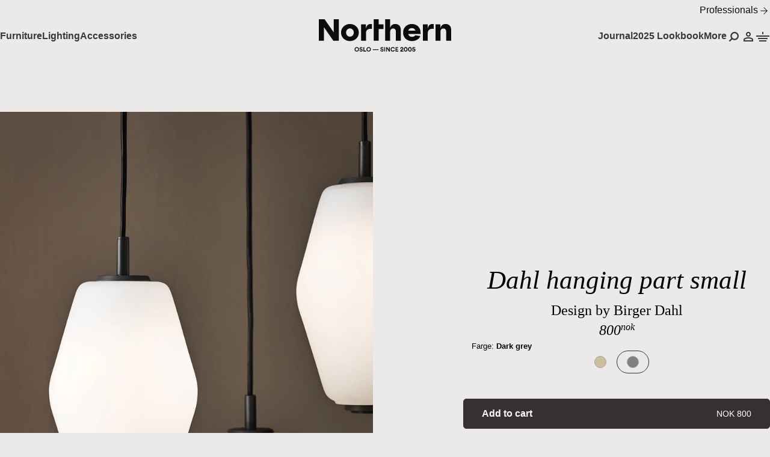

--- FILE ---
content_type: text/html; charset=utf-8
request_url: https://www.northern.no/products/dahl-hanging-part-small-1?variant=49479204307263
body_size: 37216
content:
<!DOCTYPE html>
<html lang="en">
  <head>
    <meta charset="UTF-8">
    <meta http-equiv="X-UA-Compatible" content="IE=edge">
    <meta name="viewport" content="width=device-width,initial-scale=1">

    
      <link
        rel="icon"
        type="image/png"
        href="//www.northern.no/cdn/shop/files/northern-favicon.png?crop=center&height=32&v=1715584466&width=32">
    

    


<title>
  Dahl large hanging part - Northern
</title>


<meta property="og:site_name" content="Northern">
<meta property="og:url" content="https://www.northern.no/products/dahl-hanging-part-small-1">
<meta property="og:title" content="Dahl large hanging part - Northern">
<meta name="description" content="2016 marked the centenary of Birger Dahl’s birth, which Northern commemorated with the launch of this timeless glass pendant. Dahl designed the lamp in 1956 ...">
<meta property="og:description" content="2016 marked the centenary of Birger Dahl’s birth, which Northern commemorated with the launch of this timeless glass pendant. Dahl designed the lamp in 1956 and installed it in the renovated Norwegian Parliament building two years later. Although Dahl is a classic mid-century design, its minimal form and smooth, unembellished surfaces still have a contemporary appearance today.">
<link rel="canonical" href="https://www.northern.no/products/dahl-hanging-part-small-1">
<meta property="og:locale" content="en_NO">
<meta name="robots" content="index, follow">
<meta name="twitter:card" content="summary_large_image">
<meta name="twitter:title" content="Dahl large hanging part - Northern">
<meta name="twitter:description" content="2016 marked the centenary of Birger Dahl’s birth, which Northern commemorated with the launch of this timeless glass pendant. Dahl designed the lamp in 1956 ...">


  <meta name="twitter:image" content="https://www.northern.no/cdn/shop/files/Dahl_small_group_with_Oblong_Stilk_Fyr_landscape-Northern_photo_Chris_Tonnesen.jpg?crop=center&height=630&v=1752567357&width=1200">
  <meta property="og:image" content="https://www.northern.no/cdn/shop/files/Dahl_small_group_with_Oblong_Stilk_Fyr_landscape-Northern_photo_Chris_Tonnesen.jpg?crop=center&height=630&v=1752567357&width=1200">
  <meta property="og:image:secure_url" content="https://www.northern.no/cdn/shop/files/Dahl_small_group_with_Oblong_Stilk_Fyr_landscape-Northern_photo_Chris_Tonnesen.jpg?crop=center&height=630&v=1752567357&width=1200">
  <meta property="og:image:alt" content="Dahl small group with Oblong Stilk Fyr landscape- photo Chris Tonnesen">
  <meta property="og:image:width" content="1200">
  <meta property="og:image:height" content="630">



  <meta property="og:type" content="website">


    <style data-shopify>:root
    {
      interpolate-size: allow-keywords;
      --container-padding-desktop: 5rem;
      --container-padding-mobile: 1rem;
      --container-max-width: 1600px;

      --transparent: hsla(0, 0%, 0%, 0%);
      --white: hsl(0, 0%, 100%);
      --black: hsl(0, 0%, 0%);
      --grey-800: hsl(0, 4%, 5%);
      --grey-700: hsl(0, 4%, 20%);
      --grey-600: hsl(0, 4%, 35%);
      --grey-500: hsl(0, 4%, 50%);
      --grey-400: hsl(0, 4%, 65%);
      --grey-300: hsl(0, 4%, 80%);
      --grey-200: hsl(0, 4%, 95%);
      --red: hsl(358, 50%, 46%);
      --light-pink: hsl(358, 38%, 85%);
      --green: hsl(135, 59%, 49%);
      --yellow: hsl(45, 80%, 55%);
      --light-yellow: hsl(48, 100%, 96%);
      --off-white: hsl(30, 30%, 96%);
      --light-beige: hsl(20, 8%, 92%);
      --warm-grey: hsl(30, 3%, 85%);
      --gold: hsl(44, 65%, 38%);

      --cta-link-color: var(--grey-800);
      --cta-link-hover-color: var(--gold);

      --header-text-color: var(--grey-800);
      --header-background-color: var(--transparent);
      --header-text-color-hover: var(--grey-800);
      --header-background-color-hover: var(--white);
      --mega-menu-text-color: var(--grey-800);
      --mega-menu-background-color: var(--light-beige);
      --headline-color: var(--grey-800);
      --body-text-color: var(--grey-600);
      --background-color: var(--light-beige);
      --packshot-background: var(--off-white);
    }
  </style>

  <link rel="stylesheet" href="//www.northern.no/cdn/shop/t/20/assets/style.css?v=167550705218955051721756214304">
  <script src="//www.northern.no/cdn/shop/t/20/assets/formatMoney.js?v=22812598834170464981736177877"></script>
  <script>window.performance && window.performance.mark && window.performance.mark('shopify.content_for_header.start');</script><meta name="facebook-domain-verification" content="u1brinw9o0opurl54deuacayvchb1c">
<meta name="google-site-verification" content="-vZKbqDSME5Z_bu0dlxqn6vFNOyqwcUgcSsn51cYmSY">
<meta id="shopify-digital-wallet" name="shopify-digital-wallet" content="/83722502463/digital_wallets/dialog">
<meta name="shopify-checkout-api-token" content="afff15b4d855d31e86f66ad79a98c6fd">
<meta id="in-context-paypal-metadata" data-shop-id="83722502463" data-venmo-supported="false" data-environment="production" data-locale="en_US" data-paypal-v4="true" data-currency="NOK">
<link rel="alternate" hreflang="x-default" href="https://www.northern.no/products/dahl-hanging-part-small-1">
<link rel="alternate" hreflang="en" href="https://www.northern.no/products/dahl-hanging-part-small-1">
<link rel="alternate" hreflang="en-DE" href="https://www.northern.no/en-de/products/dahl-hanging-part-small-1">
<link rel="alternate" hreflang="en-SE" href="https://www.northern.no/en-se/products/dahl-hanging-part-small-1">
<link rel="alternate" hreflang="en-DK" href="https://www.northern.no/en-dk/products/dahl-hanging-part-small-1">
<link rel="alternate" type="application/json+oembed" href="https://www.northern.no/products/dahl-hanging-part-small-1.oembed">
<script async="async" src="/checkouts/internal/preloads.js?locale=en-NO"></script>
<link rel="preconnect" href="https://shop.app" crossorigin="anonymous">
<script async="async" src="https://shop.app/checkouts/internal/preloads.js?locale=en-NO&shop_id=83722502463" crossorigin="anonymous"></script>
<script id="apple-pay-shop-capabilities" type="application/json">{"shopId":83722502463,"countryCode":"NO","currencyCode":"NOK","merchantCapabilities":["supports3DS"],"merchantId":"gid:\/\/shopify\/Shop\/83722502463","merchantName":"Northern","requiredBillingContactFields":["postalAddress","email","phone"],"requiredShippingContactFields":["postalAddress","email","phone"],"shippingType":"shipping","supportedNetworks":["visa","masterCard","amex"],"total":{"type":"pending","label":"Northern","amount":"1.00"},"shopifyPaymentsEnabled":true,"supportsSubscriptions":true}</script>
<script id="shopify-features" type="application/json">{"accessToken":"afff15b4d855d31e86f66ad79a98c6fd","betas":["rich-media-storefront-analytics"],"domain":"www.northern.no","predictiveSearch":true,"shopId":83722502463,"locale":"en"}</script>
<script>var Shopify = Shopify || {};
Shopify.shop = "northerndemo.myshopify.com";
Shopify.locale = "en";
Shopify.currency = {"active":"NOK","rate":"1.0"};
Shopify.country = "NO";
Shopify.theme = {"name":"northern\/main","id":175888761151,"schema_name":"Northern","schema_version":"1.0.0","theme_store_id":null,"role":"main"};
Shopify.theme.handle = "null";
Shopify.theme.style = {"id":null,"handle":null};
Shopify.cdnHost = "www.northern.no/cdn";
Shopify.routes = Shopify.routes || {};
Shopify.routes.root = "/";</script>
<script type="module">!function(o){(o.Shopify=o.Shopify||{}).modules=!0}(window);</script>
<script>!function(o){function n(){var o=[];function n(){o.push(Array.prototype.slice.apply(arguments))}return n.q=o,n}var t=o.Shopify=o.Shopify||{};t.loadFeatures=n(),t.autoloadFeatures=n()}(window);</script>
<script>
  window.ShopifyPay = window.ShopifyPay || {};
  window.ShopifyPay.apiHost = "shop.app\/pay";
  window.ShopifyPay.redirectState = null;
</script>
<script id="shop-js-analytics" type="application/json">{"pageType":"product"}</script>
<script defer="defer" async type="module" src="//www.northern.no/cdn/shopifycloud/shop-js/modules/v2/client.init-shop-cart-sync_BdyHc3Nr.en.esm.js"></script>
<script defer="defer" async type="module" src="//www.northern.no/cdn/shopifycloud/shop-js/modules/v2/chunk.common_Daul8nwZ.esm.js"></script>
<script type="module">
  await import("//www.northern.no/cdn/shopifycloud/shop-js/modules/v2/client.init-shop-cart-sync_BdyHc3Nr.en.esm.js");
await import("//www.northern.no/cdn/shopifycloud/shop-js/modules/v2/chunk.common_Daul8nwZ.esm.js");

  window.Shopify.SignInWithShop?.initShopCartSync?.({"fedCMEnabled":true,"windoidEnabled":true});

</script>
<script>
  window.Shopify = window.Shopify || {};
  if (!window.Shopify.featureAssets) window.Shopify.featureAssets = {};
  window.Shopify.featureAssets['shop-js'] = {"shop-cart-sync":["modules/v2/client.shop-cart-sync_QYOiDySF.en.esm.js","modules/v2/chunk.common_Daul8nwZ.esm.js"],"init-fed-cm":["modules/v2/client.init-fed-cm_DchLp9rc.en.esm.js","modules/v2/chunk.common_Daul8nwZ.esm.js"],"shop-button":["modules/v2/client.shop-button_OV7bAJc5.en.esm.js","modules/v2/chunk.common_Daul8nwZ.esm.js"],"init-windoid":["modules/v2/client.init-windoid_DwxFKQ8e.en.esm.js","modules/v2/chunk.common_Daul8nwZ.esm.js"],"shop-cash-offers":["modules/v2/client.shop-cash-offers_DWtL6Bq3.en.esm.js","modules/v2/chunk.common_Daul8nwZ.esm.js","modules/v2/chunk.modal_CQq8HTM6.esm.js"],"shop-toast-manager":["modules/v2/client.shop-toast-manager_CX9r1SjA.en.esm.js","modules/v2/chunk.common_Daul8nwZ.esm.js"],"init-shop-email-lookup-coordinator":["modules/v2/client.init-shop-email-lookup-coordinator_UhKnw74l.en.esm.js","modules/v2/chunk.common_Daul8nwZ.esm.js"],"pay-button":["modules/v2/client.pay-button_DzxNnLDY.en.esm.js","modules/v2/chunk.common_Daul8nwZ.esm.js"],"avatar":["modules/v2/client.avatar_BTnouDA3.en.esm.js"],"init-shop-cart-sync":["modules/v2/client.init-shop-cart-sync_BdyHc3Nr.en.esm.js","modules/v2/chunk.common_Daul8nwZ.esm.js"],"shop-login-button":["modules/v2/client.shop-login-button_D8B466_1.en.esm.js","modules/v2/chunk.common_Daul8nwZ.esm.js","modules/v2/chunk.modal_CQq8HTM6.esm.js"],"init-customer-accounts-sign-up":["modules/v2/client.init-customer-accounts-sign-up_C8fpPm4i.en.esm.js","modules/v2/client.shop-login-button_D8B466_1.en.esm.js","modules/v2/chunk.common_Daul8nwZ.esm.js","modules/v2/chunk.modal_CQq8HTM6.esm.js"],"init-shop-for-new-customer-accounts":["modules/v2/client.init-shop-for-new-customer-accounts_CVTO0Ztu.en.esm.js","modules/v2/client.shop-login-button_D8B466_1.en.esm.js","modules/v2/chunk.common_Daul8nwZ.esm.js","modules/v2/chunk.modal_CQq8HTM6.esm.js"],"init-customer-accounts":["modules/v2/client.init-customer-accounts_dRgKMfrE.en.esm.js","modules/v2/client.shop-login-button_D8B466_1.en.esm.js","modules/v2/chunk.common_Daul8nwZ.esm.js","modules/v2/chunk.modal_CQq8HTM6.esm.js"],"shop-follow-button":["modules/v2/client.shop-follow-button_CkZpjEct.en.esm.js","modules/v2/chunk.common_Daul8nwZ.esm.js","modules/v2/chunk.modal_CQq8HTM6.esm.js"],"lead-capture":["modules/v2/client.lead-capture_BntHBhfp.en.esm.js","modules/v2/chunk.common_Daul8nwZ.esm.js","modules/v2/chunk.modal_CQq8HTM6.esm.js"],"checkout-modal":["modules/v2/client.checkout-modal_CfxcYbTm.en.esm.js","modules/v2/chunk.common_Daul8nwZ.esm.js","modules/v2/chunk.modal_CQq8HTM6.esm.js"],"shop-login":["modules/v2/client.shop-login_Da4GZ2H6.en.esm.js","modules/v2/chunk.common_Daul8nwZ.esm.js","modules/v2/chunk.modal_CQq8HTM6.esm.js"],"payment-terms":["modules/v2/client.payment-terms_MV4M3zvL.en.esm.js","modules/v2/chunk.common_Daul8nwZ.esm.js","modules/v2/chunk.modal_CQq8HTM6.esm.js"]};
</script>
<script id="__st">var __st={"a":83722502463,"offset":3600,"reqid":"41b5e64e-0384-4f39-a4ee-303f1aac87a2-1768972910","pageurl":"www.northern.no\/products\/dahl-hanging-part-small-1?variant=49479204307263","u":"6d9895230593","p":"product","rtyp":"product","rid":9635348578623};</script>
<script>window.ShopifyPaypalV4VisibilityTracking = true;</script>
<script id="captcha-bootstrap">!function(){'use strict';const t='contact',e='account',n='new_comment',o=[[t,t],['blogs',n],['comments',n],[t,'customer']],c=[[e,'customer_login'],[e,'guest_login'],[e,'recover_customer_password'],[e,'create_customer']],r=t=>t.map((([t,e])=>`form[action*='/${t}']:not([data-nocaptcha='true']) input[name='form_type'][value='${e}']`)).join(','),a=t=>()=>t?[...document.querySelectorAll(t)].map((t=>t.form)):[];function s(){const t=[...o],e=r(t);return a(e)}const i='password',u='form_key',d=['recaptcha-v3-token','g-recaptcha-response','h-captcha-response',i],f=()=>{try{return window.sessionStorage}catch{return}},m='__shopify_v',_=t=>t.elements[u];function p(t,e,n=!1){try{const o=window.sessionStorage,c=JSON.parse(o.getItem(e)),{data:r}=function(t){const{data:e,action:n}=t;return t[m]||n?{data:e,action:n}:{data:t,action:n}}(c);for(const[e,n]of Object.entries(r))t.elements[e]&&(t.elements[e].value=n);n&&o.removeItem(e)}catch(o){console.error('form repopulation failed',{error:o})}}const l='form_type',E='cptcha';function T(t){t.dataset[E]=!0}const w=window,h=w.document,L='Shopify',v='ce_forms',y='captcha';let A=!1;((t,e)=>{const n=(g='f06e6c50-85a8-45c8-87d0-21a2b65856fe',I='https://cdn.shopify.com/shopifycloud/storefront-forms-hcaptcha/ce_storefront_forms_captcha_hcaptcha.v1.5.2.iife.js',D={infoText:'Protected by hCaptcha',privacyText:'Privacy',termsText:'Terms'},(t,e,n)=>{const o=w[L][v],c=o.bindForm;if(c)return c(t,g,e,D).then(n);var r;o.q.push([[t,g,e,D],n]),r=I,A||(h.body.append(Object.assign(h.createElement('script'),{id:'captcha-provider',async:!0,src:r})),A=!0)});var g,I,D;w[L]=w[L]||{},w[L][v]=w[L][v]||{},w[L][v].q=[],w[L][y]=w[L][y]||{},w[L][y].protect=function(t,e){n(t,void 0,e),T(t)},Object.freeze(w[L][y]),function(t,e,n,w,h,L){const[v,y,A,g]=function(t,e,n){const i=e?o:[],u=t?c:[],d=[...i,...u],f=r(d),m=r(i),_=r(d.filter((([t,e])=>n.includes(e))));return[a(f),a(m),a(_),s()]}(w,h,L),I=t=>{const e=t.target;return e instanceof HTMLFormElement?e:e&&e.form},D=t=>v().includes(t);t.addEventListener('submit',(t=>{const e=I(t);if(!e)return;const n=D(e)&&!e.dataset.hcaptchaBound&&!e.dataset.recaptchaBound,o=_(e),c=g().includes(e)&&(!o||!o.value);(n||c)&&t.preventDefault(),c&&!n&&(function(t){try{if(!f())return;!function(t){const e=f();if(!e)return;const n=_(t);if(!n)return;const o=n.value;o&&e.removeItem(o)}(t);const e=Array.from(Array(32),(()=>Math.random().toString(36)[2])).join('');!function(t,e){_(t)||t.append(Object.assign(document.createElement('input'),{type:'hidden',name:u})),t.elements[u].value=e}(t,e),function(t,e){const n=f();if(!n)return;const o=[...t.querySelectorAll(`input[type='${i}']`)].map((({name:t})=>t)),c=[...d,...o],r={};for(const[a,s]of new FormData(t).entries())c.includes(a)||(r[a]=s);n.setItem(e,JSON.stringify({[m]:1,action:t.action,data:r}))}(t,e)}catch(e){console.error('failed to persist form',e)}}(e),e.submit())}));const S=(t,e)=>{t&&!t.dataset[E]&&(n(t,e.some((e=>e===t))),T(t))};for(const o of['focusin','change'])t.addEventListener(o,(t=>{const e=I(t);D(e)&&S(e,y())}));const B=e.get('form_key'),M=e.get(l),P=B&&M;t.addEventListener('DOMContentLoaded',(()=>{const t=y();if(P)for(const e of t)e.elements[l].value===M&&p(e,B);[...new Set([...A(),...v().filter((t=>'true'===t.dataset.shopifyCaptcha))])].forEach((e=>S(e,t)))}))}(h,new URLSearchParams(w.location.search),n,t,e,['guest_login'])})(!0,!0)}();</script>
<script integrity="sha256-4kQ18oKyAcykRKYeNunJcIwy7WH5gtpwJnB7kiuLZ1E=" data-source-attribution="shopify.loadfeatures" defer="defer" src="//www.northern.no/cdn/shopifycloud/storefront/assets/storefront/load_feature-a0a9edcb.js" crossorigin="anonymous"></script>
<script crossorigin="anonymous" defer="defer" src="//www.northern.no/cdn/shopifycloud/storefront/assets/shopify_pay/storefront-65b4c6d7.js?v=20250812"></script>
<script data-source-attribution="shopify.dynamic_checkout.dynamic.init">var Shopify=Shopify||{};Shopify.PaymentButton=Shopify.PaymentButton||{isStorefrontPortableWallets:!0,init:function(){window.Shopify.PaymentButton.init=function(){};var t=document.createElement("script");t.src="https://www.northern.no/cdn/shopifycloud/portable-wallets/latest/portable-wallets.en.js",t.type="module",document.head.appendChild(t)}};
</script>
<script data-source-attribution="shopify.dynamic_checkout.buyer_consent">
  function portableWalletsHideBuyerConsent(e){var t=document.getElementById("shopify-buyer-consent"),n=document.getElementById("shopify-subscription-policy-button");t&&n&&(t.classList.add("hidden"),t.setAttribute("aria-hidden","true"),n.removeEventListener("click",e))}function portableWalletsShowBuyerConsent(e){var t=document.getElementById("shopify-buyer-consent"),n=document.getElementById("shopify-subscription-policy-button");t&&n&&(t.classList.remove("hidden"),t.removeAttribute("aria-hidden"),n.addEventListener("click",e))}window.Shopify?.PaymentButton&&(window.Shopify.PaymentButton.hideBuyerConsent=portableWalletsHideBuyerConsent,window.Shopify.PaymentButton.showBuyerConsent=portableWalletsShowBuyerConsent);
</script>
<script data-source-attribution="shopify.dynamic_checkout.cart.bootstrap">document.addEventListener("DOMContentLoaded",(function(){function t(){return document.querySelector("shopify-accelerated-checkout-cart, shopify-accelerated-checkout")}if(t())Shopify.PaymentButton.init();else{new MutationObserver((function(e,n){t()&&(Shopify.PaymentButton.init(),n.disconnect())})).observe(document.body,{childList:!0,subtree:!0})}}));
</script>
<script id='scb4127' type='text/javascript' async='' src='https://www.northern.no/cdn/shopifycloud/privacy-banner/storefront-banner.js'></script><link id="shopify-accelerated-checkout-styles" rel="stylesheet" media="screen" href="https://www.northern.no/cdn/shopifycloud/portable-wallets/latest/accelerated-checkout-backwards-compat.css" crossorigin="anonymous">
<style id="shopify-accelerated-checkout-cart">
        #shopify-buyer-consent {
  margin-top: 1em;
  display: inline-block;
  width: 100%;
}

#shopify-buyer-consent.hidden {
  display: none;
}

#shopify-subscription-policy-button {
  background: none;
  border: none;
  padding: 0;
  text-decoration: underline;
  font-size: inherit;
  cursor: pointer;
}

#shopify-subscription-policy-button::before {
  box-shadow: none;
}

      </style>
<script id="sections-script" data-sections="product-recommendations" defer="defer" src="//www.northern.no/cdn/shop/t/20/compiled_assets/scripts.js?v=19496"></script>
<script>window.performance && window.performance.mark && window.performance.mark('shopify.content_for_header.end');</script>
<!-- BEGIN app block: shopify://apps/klaviyo-email-marketing-sms/blocks/klaviyo-onsite-embed/2632fe16-c075-4321-a88b-50b567f42507 -->












  <script async src="https://static.klaviyo.com/onsite/js/X9Xuqv/klaviyo.js?company_id=X9Xuqv"></script>
  <script>!function(){if(!window.klaviyo){window._klOnsite=window._klOnsite||[];try{window.klaviyo=new Proxy({},{get:function(n,i){return"push"===i?function(){var n;(n=window._klOnsite).push.apply(n,arguments)}:function(){for(var n=arguments.length,o=new Array(n),w=0;w<n;w++)o[w]=arguments[w];var t="function"==typeof o[o.length-1]?o.pop():void 0,e=new Promise((function(n){window._klOnsite.push([i].concat(o,[function(i){t&&t(i),n(i)}]))}));return e}}})}catch(n){window.klaviyo=window.klaviyo||[],window.klaviyo.push=function(){var n;(n=window._klOnsite).push.apply(n,arguments)}}}}();</script>

  




  <script>
    window.klaviyoReviewsProductDesignMode = false
  </script>







<!-- END app block --><script src="https://cdn.shopify.com/extensions/19689677-6488-4a31-adf3-fcf4359c5fd9/forms-2295/assets/shopify-forms-loader.js" type="text/javascript" defer="defer"></script>
<link href="https://monorail-edge.shopifysvc.com" rel="dns-prefetch">
<script>(function(){if ("sendBeacon" in navigator && "performance" in window) {try {var session_token_from_headers = performance.getEntriesByType('navigation')[0].serverTiming.find(x => x.name == '_s').description;} catch {var session_token_from_headers = undefined;}var session_cookie_matches = document.cookie.match(/_shopify_s=([^;]*)/);var session_token_from_cookie = session_cookie_matches && session_cookie_matches.length === 2 ? session_cookie_matches[1] : "";var session_token = session_token_from_headers || session_token_from_cookie || "";function handle_abandonment_event(e) {var entries = performance.getEntries().filter(function(entry) {return /monorail-edge.shopifysvc.com/.test(entry.name);});if (!window.abandonment_tracked && entries.length === 0) {window.abandonment_tracked = true;var currentMs = Date.now();var navigation_start = performance.timing.navigationStart;var payload = {shop_id: 83722502463,url: window.location.href,navigation_start,duration: currentMs - navigation_start,session_token,page_type: "product"};window.navigator.sendBeacon("https://monorail-edge.shopifysvc.com/v1/produce", JSON.stringify({schema_id: "online_store_buyer_site_abandonment/1.1",payload: payload,metadata: {event_created_at_ms: currentMs,event_sent_at_ms: currentMs}}));}}window.addEventListener('pagehide', handle_abandonment_event);}}());</script>
<script id="web-pixels-manager-setup">(function e(e,d,r,n,o){if(void 0===o&&(o={}),!Boolean(null===(a=null===(i=window.Shopify)||void 0===i?void 0:i.analytics)||void 0===a?void 0:a.replayQueue)){var i,a;window.Shopify=window.Shopify||{};var t=window.Shopify;t.analytics=t.analytics||{};var s=t.analytics;s.replayQueue=[],s.publish=function(e,d,r){return s.replayQueue.push([e,d,r]),!0};try{self.performance.mark("wpm:start")}catch(e){}var l=function(){var e={modern:/Edge?\/(1{2}[4-9]|1[2-9]\d|[2-9]\d{2}|\d{4,})\.\d+(\.\d+|)|Firefox\/(1{2}[4-9]|1[2-9]\d|[2-9]\d{2}|\d{4,})\.\d+(\.\d+|)|Chrom(ium|e)\/(9{2}|\d{3,})\.\d+(\.\d+|)|(Maci|X1{2}).+ Version\/(15\.\d+|(1[6-9]|[2-9]\d|\d{3,})\.\d+)([,.]\d+|)( \(\w+\)|)( Mobile\/\w+|) Safari\/|Chrome.+OPR\/(9{2}|\d{3,})\.\d+\.\d+|(CPU[ +]OS|iPhone[ +]OS|CPU[ +]iPhone|CPU IPhone OS|CPU iPad OS)[ +]+(15[._]\d+|(1[6-9]|[2-9]\d|\d{3,})[._]\d+)([._]\d+|)|Android:?[ /-](13[3-9]|1[4-9]\d|[2-9]\d{2}|\d{4,})(\.\d+|)(\.\d+|)|Android.+Firefox\/(13[5-9]|1[4-9]\d|[2-9]\d{2}|\d{4,})\.\d+(\.\d+|)|Android.+Chrom(ium|e)\/(13[3-9]|1[4-9]\d|[2-9]\d{2}|\d{4,})\.\d+(\.\d+|)|SamsungBrowser\/([2-9]\d|\d{3,})\.\d+/,legacy:/Edge?\/(1[6-9]|[2-9]\d|\d{3,})\.\d+(\.\d+|)|Firefox\/(5[4-9]|[6-9]\d|\d{3,})\.\d+(\.\d+|)|Chrom(ium|e)\/(5[1-9]|[6-9]\d|\d{3,})\.\d+(\.\d+|)([\d.]+$|.*Safari\/(?![\d.]+ Edge\/[\d.]+$))|(Maci|X1{2}).+ Version\/(10\.\d+|(1[1-9]|[2-9]\d|\d{3,})\.\d+)([,.]\d+|)( \(\w+\)|)( Mobile\/\w+|) Safari\/|Chrome.+OPR\/(3[89]|[4-9]\d|\d{3,})\.\d+\.\d+|(CPU[ +]OS|iPhone[ +]OS|CPU[ +]iPhone|CPU IPhone OS|CPU iPad OS)[ +]+(10[._]\d+|(1[1-9]|[2-9]\d|\d{3,})[._]\d+)([._]\d+|)|Android:?[ /-](13[3-9]|1[4-9]\d|[2-9]\d{2}|\d{4,})(\.\d+|)(\.\d+|)|Mobile Safari.+OPR\/([89]\d|\d{3,})\.\d+\.\d+|Android.+Firefox\/(13[5-9]|1[4-9]\d|[2-9]\d{2}|\d{4,})\.\d+(\.\d+|)|Android.+Chrom(ium|e)\/(13[3-9]|1[4-9]\d|[2-9]\d{2}|\d{4,})\.\d+(\.\d+|)|Android.+(UC? ?Browser|UCWEB|U3)[ /]?(15\.([5-9]|\d{2,})|(1[6-9]|[2-9]\d|\d{3,})\.\d+)\.\d+|SamsungBrowser\/(5\.\d+|([6-9]|\d{2,})\.\d+)|Android.+MQ{2}Browser\/(14(\.(9|\d{2,})|)|(1[5-9]|[2-9]\d|\d{3,})(\.\d+|))(\.\d+|)|K[Aa][Ii]OS\/(3\.\d+|([4-9]|\d{2,})\.\d+)(\.\d+|)/},d=e.modern,r=e.legacy,n=navigator.userAgent;return n.match(d)?"modern":n.match(r)?"legacy":"unknown"}(),u="modern"===l?"modern":"legacy",c=(null!=n?n:{modern:"",legacy:""})[u],f=function(e){return[e.baseUrl,"/wpm","/b",e.hashVersion,"modern"===e.buildTarget?"m":"l",".js"].join("")}({baseUrl:d,hashVersion:r,buildTarget:u}),m=function(e){var d=e.version,r=e.bundleTarget,n=e.surface,o=e.pageUrl,i=e.monorailEndpoint;return{emit:function(e){var a=e.status,t=e.errorMsg,s=(new Date).getTime(),l=JSON.stringify({metadata:{event_sent_at_ms:s},events:[{schema_id:"web_pixels_manager_load/3.1",payload:{version:d,bundle_target:r,page_url:o,status:a,surface:n,error_msg:t},metadata:{event_created_at_ms:s}}]});if(!i)return console&&console.warn&&console.warn("[Web Pixels Manager] No Monorail endpoint provided, skipping logging."),!1;try{return self.navigator.sendBeacon.bind(self.navigator)(i,l)}catch(e){}var u=new XMLHttpRequest;try{return u.open("POST",i,!0),u.setRequestHeader("Content-Type","text/plain"),u.send(l),!0}catch(e){return console&&console.warn&&console.warn("[Web Pixels Manager] Got an unhandled error while logging to Monorail."),!1}}}}({version:r,bundleTarget:l,surface:e.surface,pageUrl:self.location.href,monorailEndpoint:e.monorailEndpoint});try{o.browserTarget=l,function(e){var d=e.src,r=e.async,n=void 0===r||r,o=e.onload,i=e.onerror,a=e.sri,t=e.scriptDataAttributes,s=void 0===t?{}:t,l=document.createElement("script"),u=document.querySelector("head"),c=document.querySelector("body");if(l.async=n,l.src=d,a&&(l.integrity=a,l.crossOrigin="anonymous"),s)for(var f in s)if(Object.prototype.hasOwnProperty.call(s,f))try{l.dataset[f]=s[f]}catch(e){}if(o&&l.addEventListener("load",o),i&&l.addEventListener("error",i),u)u.appendChild(l);else{if(!c)throw new Error("Did not find a head or body element to append the script");c.appendChild(l)}}({src:f,async:!0,onload:function(){if(!function(){var e,d;return Boolean(null===(d=null===(e=window.Shopify)||void 0===e?void 0:e.analytics)||void 0===d?void 0:d.initialized)}()){var d=window.webPixelsManager.init(e)||void 0;if(d){var r=window.Shopify.analytics;r.replayQueue.forEach((function(e){var r=e[0],n=e[1],o=e[2];d.publishCustomEvent(r,n,o)})),r.replayQueue=[],r.publish=d.publishCustomEvent,r.visitor=d.visitor,r.initialized=!0}}},onerror:function(){return m.emit({status:"failed",errorMsg:"".concat(f," has failed to load")})},sri:function(e){var d=/^sha384-[A-Za-z0-9+/=]+$/;return"string"==typeof e&&d.test(e)}(c)?c:"",scriptDataAttributes:o}),m.emit({status:"loading"})}catch(e){m.emit({status:"failed",errorMsg:(null==e?void 0:e.message)||"Unknown error"})}}})({shopId: 83722502463,storefrontBaseUrl: "https://www.northern.no",extensionsBaseUrl: "https://extensions.shopifycdn.com/cdn/shopifycloud/web-pixels-manager",monorailEndpoint: "https://monorail-edge.shopifysvc.com/unstable/produce_batch",surface: "storefront-renderer",enabledBetaFlags: ["2dca8a86"],webPixelsConfigList: [{"id":"1815544127","configuration":"{\"accountID\":\"X9Xuqv\",\"webPixelConfig\":\"eyJlbmFibGVBZGRlZFRvQ2FydEV2ZW50cyI6IHRydWV9\"}","eventPayloadVersion":"v1","runtimeContext":"STRICT","scriptVersion":"524f6c1ee37bacdca7657a665bdca589","type":"APP","apiClientId":123074,"privacyPurposes":["ANALYTICS","MARKETING"],"dataSharingAdjustments":{"protectedCustomerApprovalScopes":["read_customer_address","read_customer_email","read_customer_name","read_customer_personal_data","read_customer_phone"]}},{"id":"769360191","configuration":"{\"config\":\"{\\\"google_tag_ids\\\":[\\\"G-GM764TCKKQ\\\",\\\"AW-347753338\\\",\\\"GT-NB37FWFV\\\"],\\\"target_country\\\":\\\"NO\\\",\\\"gtag_events\\\":[{\\\"type\\\":\\\"begin_checkout\\\",\\\"action_label\\\":[\\\"G-GM764TCKKQ\\\",\\\"AW-347753338\\\/6yQSCKr4pbsbEPqW6aUB\\\"]},{\\\"type\\\":\\\"search\\\",\\\"action_label\\\":[\\\"G-GM764TCKKQ\\\",\\\"AW-347753338\\\/9wagCNSPrLsbEPqW6aUB\\\"]},{\\\"type\\\":\\\"view_item\\\",\\\"action_label\\\":[\\\"G-GM764TCKKQ\\\",\\\"AW-347753338\\\/5gIHCLP4pbsbEPqW6aUB\\\",\\\"MC-TMJGBESZZ8\\\"]},{\\\"type\\\":\\\"purchase\\\",\\\"action_label\\\":[\\\"G-GM764TCKKQ\\\",\\\"AW-347753338\\\/3aNcCKf4pbsbEPqW6aUB\\\",\\\"MC-TMJGBESZZ8\\\"]},{\\\"type\\\":\\\"page_view\\\",\\\"action_label\\\":[\\\"G-GM764TCKKQ\\\",\\\"AW-347753338\\\/4avqCLD4pbsbEPqW6aUB\\\",\\\"MC-TMJGBESZZ8\\\"]},{\\\"type\\\":\\\"add_payment_info\\\",\\\"action_label\\\":[\\\"G-GM764TCKKQ\\\",\\\"AW-347753338\\\/1hPUCNePrLsbEPqW6aUB\\\"]},{\\\"type\\\":\\\"add_to_cart\\\",\\\"action_label\\\":[\\\"G-GM764TCKKQ\\\",\\\"AW-347753338\\\/ZxIKCK34pbsbEPqW6aUB\\\"]}],\\\"enable_monitoring_mode\\\":false}\"}","eventPayloadVersion":"v1","runtimeContext":"OPEN","scriptVersion":"b2a88bafab3e21179ed38636efcd8a93","type":"APP","apiClientId":1780363,"privacyPurposes":[],"dataSharingAdjustments":{"protectedCustomerApprovalScopes":["read_customer_address","read_customer_email","read_customer_name","read_customer_personal_data","read_customer_phone"]}},{"id":"463667519","configuration":"{\"pixel_id\":\"857773891316835\",\"pixel_type\":\"facebook_pixel\",\"metaapp_system_user_token\":\"-\"}","eventPayloadVersion":"v1","runtimeContext":"OPEN","scriptVersion":"ca16bc87fe92b6042fbaa3acc2fbdaa6","type":"APP","apiClientId":2329312,"privacyPurposes":["ANALYTICS","MARKETING","SALE_OF_DATA"],"dataSharingAdjustments":{"protectedCustomerApprovalScopes":["read_customer_address","read_customer_email","read_customer_name","read_customer_personal_data","read_customer_phone"]}},{"id":"shopify-app-pixel","configuration":"{}","eventPayloadVersion":"v1","runtimeContext":"STRICT","scriptVersion":"0450","apiClientId":"shopify-pixel","type":"APP","privacyPurposes":["ANALYTICS","MARKETING"]},{"id":"shopify-custom-pixel","eventPayloadVersion":"v1","runtimeContext":"LAX","scriptVersion":"0450","apiClientId":"shopify-pixel","type":"CUSTOM","privacyPurposes":["ANALYTICS","MARKETING"]}],isMerchantRequest: false,initData: {"shop":{"name":"Northern","paymentSettings":{"currencyCode":"NOK"},"myshopifyDomain":"northerndemo.myshopify.com","countryCode":"NO","storefrontUrl":"https:\/\/www.northern.no"},"customer":null,"cart":null,"checkout":null,"productVariants":[{"price":{"amount":1100.0,"currencyCode":"NOK"},"product":{"title":"Dahl hanging part small","vendor":"Northern","id":"9635348578623","untranslatedTitle":"Dahl hanging part small","url":"\/products\/dahl-hanging-part-small-1","type":"Spare part"},"id":"49479204208959","image":{"src":"\/\/www.northern.no\/cdn\/shop\/files\/Dahl_small_Brass_0fef83cc-38ba-43e8-bbd4-5a18ab479df8.png?v=1752567282"},"sku":"491","title":"Brass","untranslatedTitle":"Brass"},{"price":{"amount":800.0,"currencyCode":"NOK"},"product":{"title":"Dahl hanging part small","vendor":"Northern","id":"9635348578623","untranslatedTitle":"Dahl hanging part small","url":"\/products\/dahl-hanging-part-small-1","type":"Spare part"},"id":"49479204307263","image":{"src":"\/\/www.northern.no\/cdn\/shop\/files\/Dahl_small_Dark-grey_9837610d-b076-4d26-88f6-bbaceabfb2fd.png?v=1752567462"},"sku":"492","title":"Dark grey","untranslatedTitle":"Dark grey"}],"purchasingCompany":null},},"https://www.northern.no/cdn","fcfee988w5aeb613cpc8e4bc33m6693e112",{"modern":"","legacy":""},{"shopId":"83722502463","storefrontBaseUrl":"https:\/\/www.northern.no","extensionBaseUrl":"https:\/\/extensions.shopifycdn.com\/cdn\/shopifycloud\/web-pixels-manager","surface":"storefront-renderer","enabledBetaFlags":"[\"2dca8a86\"]","isMerchantRequest":"false","hashVersion":"fcfee988w5aeb613cpc8e4bc33m6693e112","publish":"custom","events":"[[\"page_viewed\",{}],[\"product_viewed\",{\"productVariant\":{\"price\":{\"amount\":800.0,\"currencyCode\":\"NOK\"},\"product\":{\"title\":\"Dahl hanging part small\",\"vendor\":\"Northern\",\"id\":\"9635348578623\",\"untranslatedTitle\":\"Dahl hanging part small\",\"url\":\"\/products\/dahl-hanging-part-small-1\",\"type\":\"Spare part\"},\"id\":\"49479204307263\",\"image\":{\"src\":\"\/\/www.northern.no\/cdn\/shop\/files\/Dahl_small_Dark-grey_9837610d-b076-4d26-88f6-bbaceabfb2fd.png?v=1752567462\"},\"sku\":\"492\",\"title\":\"Dark grey\",\"untranslatedTitle\":\"Dark grey\"}}]]"});</script><script>
  window.ShopifyAnalytics = window.ShopifyAnalytics || {};
  window.ShopifyAnalytics.meta = window.ShopifyAnalytics.meta || {};
  window.ShopifyAnalytics.meta.currency = 'NOK';
  var meta = {"product":{"id":9635348578623,"gid":"gid:\/\/shopify\/Product\/9635348578623","vendor":"Northern","type":"Spare part","handle":"dahl-hanging-part-small-1","variants":[{"id":49479204208959,"price":110000,"name":"Dahl hanging part small - Brass","public_title":"Brass","sku":"491"},{"id":49479204307263,"price":80000,"name":"Dahl hanging part small - Dark grey","public_title":"Dark grey","sku":"492"}],"remote":false},"page":{"pageType":"product","resourceType":"product","resourceId":9635348578623,"requestId":"41b5e64e-0384-4f39-a4ee-303f1aac87a2-1768972910"}};
  for (var attr in meta) {
    window.ShopifyAnalytics.meta[attr] = meta[attr];
  }
</script>
<script class="analytics">
  (function () {
    var customDocumentWrite = function(content) {
      var jquery = null;

      if (window.jQuery) {
        jquery = window.jQuery;
      } else if (window.Checkout && window.Checkout.$) {
        jquery = window.Checkout.$;
      }

      if (jquery) {
        jquery('body').append(content);
      }
    };

    var hasLoggedConversion = function(token) {
      if (token) {
        return document.cookie.indexOf('loggedConversion=' + token) !== -1;
      }
      return false;
    }

    var setCookieIfConversion = function(token) {
      if (token) {
        var twoMonthsFromNow = new Date(Date.now());
        twoMonthsFromNow.setMonth(twoMonthsFromNow.getMonth() + 2);

        document.cookie = 'loggedConversion=' + token + '; expires=' + twoMonthsFromNow;
      }
    }

    var trekkie = window.ShopifyAnalytics.lib = window.trekkie = window.trekkie || [];
    if (trekkie.integrations) {
      return;
    }
    trekkie.methods = [
      'identify',
      'page',
      'ready',
      'track',
      'trackForm',
      'trackLink'
    ];
    trekkie.factory = function(method) {
      return function() {
        var args = Array.prototype.slice.call(arguments);
        args.unshift(method);
        trekkie.push(args);
        return trekkie;
      };
    };
    for (var i = 0; i < trekkie.methods.length; i++) {
      var key = trekkie.methods[i];
      trekkie[key] = trekkie.factory(key);
    }
    trekkie.load = function(config) {
      trekkie.config = config || {};
      trekkie.config.initialDocumentCookie = document.cookie;
      var first = document.getElementsByTagName('script')[0];
      var script = document.createElement('script');
      script.type = 'text/javascript';
      script.onerror = function(e) {
        var scriptFallback = document.createElement('script');
        scriptFallback.type = 'text/javascript';
        scriptFallback.onerror = function(error) {
                var Monorail = {
      produce: function produce(monorailDomain, schemaId, payload) {
        var currentMs = new Date().getTime();
        var event = {
          schema_id: schemaId,
          payload: payload,
          metadata: {
            event_created_at_ms: currentMs,
            event_sent_at_ms: currentMs
          }
        };
        return Monorail.sendRequest("https://" + monorailDomain + "/v1/produce", JSON.stringify(event));
      },
      sendRequest: function sendRequest(endpointUrl, payload) {
        // Try the sendBeacon API
        if (window && window.navigator && typeof window.navigator.sendBeacon === 'function' && typeof window.Blob === 'function' && !Monorail.isIos12()) {
          var blobData = new window.Blob([payload], {
            type: 'text/plain'
          });

          if (window.navigator.sendBeacon(endpointUrl, blobData)) {
            return true;
          } // sendBeacon was not successful

        } // XHR beacon

        var xhr = new XMLHttpRequest();

        try {
          xhr.open('POST', endpointUrl);
          xhr.setRequestHeader('Content-Type', 'text/plain');
          xhr.send(payload);
        } catch (e) {
          console.log(e);
        }

        return false;
      },
      isIos12: function isIos12() {
        return window.navigator.userAgent.lastIndexOf('iPhone; CPU iPhone OS 12_') !== -1 || window.navigator.userAgent.lastIndexOf('iPad; CPU OS 12_') !== -1;
      }
    };
    Monorail.produce('monorail-edge.shopifysvc.com',
      'trekkie_storefront_load_errors/1.1',
      {shop_id: 83722502463,
      theme_id: 175888761151,
      app_name: "storefront",
      context_url: window.location.href,
      source_url: "//www.northern.no/cdn/s/trekkie.storefront.cd680fe47e6c39ca5d5df5f0a32d569bc48c0f27.min.js"});

        };
        scriptFallback.async = true;
        scriptFallback.src = '//www.northern.no/cdn/s/trekkie.storefront.cd680fe47e6c39ca5d5df5f0a32d569bc48c0f27.min.js';
        first.parentNode.insertBefore(scriptFallback, first);
      };
      script.async = true;
      script.src = '//www.northern.no/cdn/s/trekkie.storefront.cd680fe47e6c39ca5d5df5f0a32d569bc48c0f27.min.js';
      first.parentNode.insertBefore(script, first);
    };
    trekkie.load(
      {"Trekkie":{"appName":"storefront","development":false,"defaultAttributes":{"shopId":83722502463,"isMerchantRequest":null,"themeId":175888761151,"themeCityHash":"7564298761847871908","contentLanguage":"en","currency":"NOK","eventMetadataId":"097c7be6-b777-4c54-937a-508b5a993632"},"isServerSideCookieWritingEnabled":true,"monorailRegion":"shop_domain","enabledBetaFlags":["65f19447"]},"Session Attribution":{},"S2S":{"facebookCapiEnabled":true,"source":"trekkie-storefront-renderer","apiClientId":580111}}
    );

    var loaded = false;
    trekkie.ready(function() {
      if (loaded) return;
      loaded = true;

      window.ShopifyAnalytics.lib = window.trekkie;

      var originalDocumentWrite = document.write;
      document.write = customDocumentWrite;
      try { window.ShopifyAnalytics.merchantGoogleAnalytics.call(this); } catch(error) {};
      document.write = originalDocumentWrite;

      window.ShopifyAnalytics.lib.page(null,{"pageType":"product","resourceType":"product","resourceId":9635348578623,"requestId":"41b5e64e-0384-4f39-a4ee-303f1aac87a2-1768972910","shopifyEmitted":true});

      var match = window.location.pathname.match(/checkouts\/(.+)\/(thank_you|post_purchase)/)
      var token = match? match[1]: undefined;
      if (!hasLoggedConversion(token)) {
        setCookieIfConversion(token);
        window.ShopifyAnalytics.lib.track("Viewed Product",{"currency":"NOK","variantId":49479204307263,"productId":9635348578623,"productGid":"gid:\/\/shopify\/Product\/9635348578623","name":"Dahl hanging part small - Dark grey","price":"800.00","sku":"492","brand":"Northern","variant":"Dark grey","category":"Spare part","nonInteraction":true,"remote":false},undefined,undefined,{"shopifyEmitted":true});
      window.ShopifyAnalytics.lib.track("monorail:\/\/trekkie_storefront_viewed_product\/1.1",{"currency":"NOK","variantId":49479204307263,"productId":9635348578623,"productGid":"gid:\/\/shopify\/Product\/9635348578623","name":"Dahl hanging part small - Dark grey","price":"800.00","sku":"492","brand":"Northern","variant":"Dark grey","category":"Spare part","nonInteraction":true,"remote":false,"referer":"https:\/\/www.northern.no\/products\/dahl-hanging-part-small-1?variant=49479204307263"});
      }
    });


        var eventsListenerScript = document.createElement('script');
        eventsListenerScript.async = true;
        eventsListenerScript.src = "//www.northern.no/cdn/shopifycloud/storefront/assets/shop_events_listener-3da45d37.js";
        document.getElementsByTagName('head')[0].appendChild(eventsListenerScript);

})();</script>
<script
  defer
  src="https://www.northern.no/cdn/shopifycloud/perf-kit/shopify-perf-kit-3.0.4.min.js"
  data-application="storefront-renderer"
  data-shop-id="83722502463"
  data-render-region="gcp-us-central1"
  data-page-type="product"
  data-theme-instance-id="175888761151"
  data-theme-name="Northern"
  data-theme-version="1.0.0"
  data-monorail-region="shop_domain"
  data-resource-timing-sampling-rate="10"
  data-shs="true"
  data-shs-beacon="true"
  data-shs-export-with-fetch="true"
  data-shs-logs-sample-rate="1"
  data-shs-beacon-endpoint="https://www.northern.no/api/collect"
></script>
</head>
<body>
  <div id="shopify-section-header" class="shopify-section"><link href="//www.northern.no/cdn/shop/t/20/assets/main-header.css?v=24907281425870597981736177878" rel="stylesheet" type="text/css" media="all" />

<header class="main-header">
  <div class="main-header__infobar container">
    <div class="main-header__infobar-text">
      
    </div>
    <a href="https://www.professionals-northern.no/" class="main-header__infobar-button desktop-only">
      <span class="link-underline">Professionals</span>
      <span class="main-header__infobar-button-icon"><svg
  viewBox="0 0 48 48"
  xmlns="http://www.w3.org/2000/svg"
  fill="currentColor">
  <path d="M34.158 23L22.573 11.4154 24 10 38 24 24 38 22.573 36.5846 34.158 25H10v-2h24.158Z" />
</svg></span>
    </a>
  </div>
  <div class="header-container container">
    <!-- Mobile Menu Link -->
    <button class="mobile-menu-link primary-nav-link text-black mobile-only" aria-label="Open mobile drawer-menu">Menu</button>
    <!-- Desktop Category Navigation -->
    <nav class="header-menu category-menu desktop-only">
      <ul class="header-menu__link-list">
        
          <li class="primary-nav-link-wrapper">
            <a href="/collections/furniture" class="primary-nav-link text-black mega-menu-link">Furniture</a>
            
              <div class="mega-menu">
                <div class="mega-menu-inner container">
                  
                    <div class="desktop-mega-menu-section">
                      <h2>Categories</h2>
                      <ul>
                        
                          <li class="link-underline">
                            <a href="/collections/seating">Seating</a>
                          </li>
                        
                          <li class="link-underline">
                            <a href="/collections/tables">Tables</a>
                          </li>
                        
                          <li class="link-underline">
                            <a href="/collections/storage">Storage</a>
                          </li>
                        
                      </ul>
                    </div>
                  
                    <div class="desktop-mega-menu-section">
                      <h2>Highlights</h2>
                      <ul>
                        
                          <li class="link-underline">
                            <a href="/collections/furniture-best-sellers">Best Sellers</a>
                          </li>
                        
                          <li class="link-underline">
                            <a href="/collections/furniture-new-arrivals">New Arrivals</a>
                          </li>
                        
                      </ul>
                    </div>
                  
                    <div class="desktop-mega-menu-section">
                      <h2>Featured Series</h2>
                      <ul>
                        
                          <li class="link-underline">
                            <a href="/collections/hifive-series">Hifive</a>
                          </li>
                        
                          <li class="link-underline">
                            <a href="/collections/loud-series">Loud</a>
                          </li>
                        
                          <li class="link-underline">
                            <a href="/collections/expand-series">Expand</a>
                          </li>
                        
                          <li class="link-underline">
                            <a href="/collections/gem">Gem</a>
                          </li>
                        
                          <li class="link-underline">
                            <a href="/collections/daybe-series">Daybe</a>
                          </li>
                        
                      </ul>
                    </div>
                  
                  <div class="mega-menu-footer-link">
                    <a href="/collections/furniture" class="cta-link">Explore all Furniture</a>
                  </div>
                </div>
              </div>
            
          </li>
        
          <li class="primary-nav-link-wrapper">
            <a href="/collections/lighting" class="primary-nav-link text-black mega-menu-link">Lighting</a>
            
              <div class="mega-menu">
                <div class="mega-menu-inner container">
                  
                    <div class="desktop-mega-menu-section">
                      <h2>Categories</h2>
                      <ul>
                        
                          <li class="link-underline">
                            <a href="/collections/floor-lamps">Floor lamps</a>
                          </li>
                        
                          <li class="link-underline">
                            <a href="/collections/table-lamps">Table lamps</a>
                          </li>
                        
                          <li class="link-underline">
                            <a href="/collections/wall-lamps">Wall lamps</a>
                          </li>
                        
                          <li class="link-underline">
                            <a href="/collections/pendant-lamps">Pendant lamps</a>
                          </li>
                        
                      </ul>
                    </div>
                  
                    <div class="desktop-mega-menu-section">
                      <h2>Highlights</h2>
                      <ul>
                        
                          <li class="link-underline">
                            <a href="/collections/lighting-best-sellers">Best sellers</a>
                          </li>
                        
                          <li class="link-underline">
                            <a href="/collections/lighting-new-arrivals">New arrivals</a>
                          </li>
                        
                          <li class="link-underline">
                            <a href="/collections/lighting-spare-parts">Spare parts</a>
                          </li>
                        
                      </ul>
                    </div>
                  
                    <div class="desktop-mega-menu-section">
                      <h2>Featured Series</h2>
                      <ul>
                        
                          <li class="link-underline">
                            <a href="/collections/birdy-series">Birdy</a>
                          </li>
                        
                          <li class="link-underline">
                            <a href="/collections/blush-series">Blush</a>
                          </li>
                        
                          <li class="link-underline">
                            <a href="/collections/over-me-series">Over Me</a>
                          </li>
                        
                          <li class="link-underline">
                            <a href="/collections/tradition-series">Tradition</a>
                          </li>
                        
                          <li class="link-underline">
                            <a href="/collections/buddy-series">Buddy</a>
                          </li>
                        
                      </ul>
                    </div>
                  
                  <div class="mega-menu-footer-link">
                    <a href="/collections/lighting" class="cta-link">Explore all Lighting</a>
                  </div>
                </div>
              </div>
            
          </li>
        
          <li class="primary-nav-link-wrapper">
            <a href="/collections/accessories" class="primary-nav-link text-black mega-menu-link">Accessories</a>
            
              <div class="mega-menu">
                <div class="mega-menu-inner container">
                  
                    <div class="desktop-mega-menu-section">
                      <h2>Categories</h2>
                      <ul>
                        
                          <li class="link-underline">
                            <a href="/collections/vases-and-accessories">Flower Accessories</a>
                          </li>
                        
                          <li class="link-underline">
                            <a href="/collections/mirrors">Mirrors</a>
                          </li>
                        
                          <li class="link-underline">
                            <a href="/collections/candle-holders">Candle holders</a>
                          </li>
                        
                          <li class="link-underline">
                            <a href="/collections/trays-boards">Trays & boards</a>
                          </li>
                        
                          <li class="link-underline">
                            <a href="/collections/rugs">Rugs</a>
                          </li>
                        
                          <li class="link-underline">
                            <a href="/collections/blankets-pillows">Blankets & pillows</a>
                          </li>
                        
                          <li class="link-underline">
                            <a href="/collections/utilitaries">Utilitaries</a>
                          </li>
                        
                      </ul>
                    </div>
                  
                    <div class="desktop-mega-menu-section">
                      <h2>Highlights</h2>
                      <ul>
                        
                          <li class="link-underline">
                            <a href="/collections/accessories-best-sellers">Best Sellers</a>
                          </li>
                        
                          <li class="link-underline">
                            <a href="/collections/accessories-new-arrivals">New Arrivals</a>
                          </li>
                        
                      </ul>
                    </div>
                  
                    <div class="desktop-mega-menu-section">
                      <h2>Featured Series</h2>
                      <ul>
                        
                          <li class="link-underline">
                            <a href="/collections/nest-series">Nest</a>
                          </li>
                        
                          <li class="link-underline">
                            <a href="/collections/oasis-series">Oasis</a>
                          </li>
                        
                          <li class="link-underline">
                            <a href="/collections/row-series">Row</a>
                          </li>
                        
                          <li class="link-underline">
                            <a href="/collections/echo-series">Echo</a>
                          </li>
                        
                      </ul>
                    </div>
                  
                  <div class="mega-menu-footer-link">
                    <a href="/collections/accessories" class="cta-link">Explore all Accessories</a>
                  </div>
                </div>
              </div>
            
          </li>
        
      </ul>
    </nav>
    <!-- Logo -->
    <div class="logo">
      <a href="/" aria-label="Northern logo">
        <div class="header-logo desktop-only">
          <svg xmlns="http://www.w3.org/2000/svg" viewBox="0 0 600 147">
  <g>
    <path d="M67.22,58.95L25.99,0H0v97.13h23.38v-60.83l42.25,60.83h24.83V0h-23.23v58.95ZM140.98,21.49c-21.63,0-40.22,15.84-40.22,38.18v1.16c0,22.36,18.58,38.04,40.22,38.04s40.22-15.72,40.22-38.04v-1.16c0-22.36-18.58-38.18-40.22-38.18ZM140.98,78.84c-9.87,0-17.42-7.92-17.42-18.48s7.55-18.87,17.42-18.87,17.41,8.17,17.41,18.91-7.54,18.44-17.41,18.44ZM213.72,41.52v-18.29h-22.33v73.91h22.44v-35.87c0-11.18,8.71-18.15,20.33-18.15,2.26-.03,4.51.26,6.68.87v-21.78c-1.94-.51-3.94-.75-5.95-.73-12.01,0-18.54,7.26-21.16,20.04ZM574.66,21.49c-12.49,0-20.18,7.11-23.38,17.86v-16.12h-22.21v73.91h22.44v-39.79c0-9.87,5.08-15.54,13.36-15.54s12.63,5.28,12.63,14.66v40.65h22.5v-48.49c.07-20.04-12.57-27.15-25.34-27.15ZM421.77,21.49c-21.92,0-39.6,15.39-39.6,38.28v.95c0,23.67,18,38.18,40.36,38.18,17.28,0,32.09-8.86,37.89-22.79l-23.23-3.34c-2.64,4.5-7.92,6.82-14.52,6.82-9,0-15.24-4.5-17.28-12.63h55.9v-7.14c-.04-22.94-17.46-38.33-39.53-38.33h0ZM405.51,51.98c2.18-7.55,7.69-11.88,16.26-11.88s14.08,4.36,16.26,11.88h-32.52ZM493.93,41.52v-18.29h-22.36v73.91h22.44v-35.87c0-11.18,8.71-18.15,20.33-18.15,2.26-.03,4.51.26,6.68.87v-21.78c-1.94-.51-3.94-.75-5.95-.73-11.98,0-18.52,7.26-21.13,20.04h0ZM346.57,21.49c-12.34,0-19.89,6.82-23.23,17.42V0h-22.5v97.13h22.54v-39.78c0-9.87,5.28-15.54,13.5-15.54s12.49,5.28,12.49,14.66v40.65h22.44v-48.49c.03-20.04-12.61-27.15-25.24-27.15ZM271.36,0h-22.5v97.13h22.5v-53.14h21.63v-20.76h-21.63V0Z" />
    <path d="M172.05,126.04c5.33,0,10.08,3.89,10.08,10.22s-4.75,10.19-10.08,10.19-10.05-3.89-10.05-10.19,4.75-10.22,10.05-10.22ZM172.05,142.75c3.04,0,6.13-2.1,6.13-6.52s-3.09-6.52-6.13-6.52-6.1,2.1-6.1,6.52,3.1,6.52,6.1,6.52Z" />
    <path d="M195.16,132.17c-.19-1.08-1.08-2.76-3.56-2.76-1.85,0-3.07,1.19-3.07,2.48,0,1.08.69,1.93,2.13,2.21l2.73.53c3.56.69,5.47,3.01,5.47,5.77,0,3.01-2.51,6.05-7.07,6.05-5.19,0-7.48-3.34-7.79-6.13l3.54-.94c.16,1.93,1.52,3.67,4.28,3.67,2.04,0,3.18-1.02,3.18-2.4,0-1.13-.86-2.02-2.38-2.32l-2.73-.55c-3.12-.63-5.14-2.65-5.14-5.61,0-3.48,3.12-6.13,6.82-6.13,4.75,0,6.57,2.87,7.01,5.08l-3.42,1.05Z" />
    <path d="M202.1,146.03v-19.58h3.81v15.94h8.73v3.65h-12.54Z" />
    <path d="M225.84,126.04c5.33,0,10.08,3.89,10.08,10.22s-4.75,10.19-10.08,10.19-10.05-3.89-10.05-10.19,4.75-10.22,10.05-10.22ZM225.84,142.75c3.04,0,6.13-2.1,6.13-6.52s-3.09-6.52-6.13-6.52-6.1,2.1-6.1,6.52,3.09,6.52,6.1,6.52Z" />
    <path d="M244.45,139.43v-3.18h25.96v3.18h-25.96Z" />
    <path d="M289.85,132.17c-.19-1.08-1.08-2.76-3.56-2.76-1.85,0-3.07,1.19-3.07,2.48,0,1.08.69,1.93,2.13,2.21l2.73.53c3.56.69,5.47,3.01,5.47,5.77,0,3.01-2.51,6.05-7.07,6.05-5.19,0-7.48-3.34-7.79-6.13l3.54-.94c.16,1.93,1.52,3.67,4.28,3.67,2.04,0,3.18-1.02,3.18-2.4,0-1.13-.86-2.02-2.38-2.32l-2.73-.55c-3.12-.63-5.14-2.65-5.14-5.61,0-3.48,3.12-6.13,6.82-6.13,4.75,0,6.57,2.87,7.01,5.08l-3.42,1.05Z" />
    <path d="M296.79,146.03v-19.58h3.87v19.58h-3.87Z" />
    <path d="M317.85,146.03l-8.89-13.89v13.89h-3.81v-19.58h4.75l8.15,12.95v-12.95h3.81v19.58h-4.01Z" />
    <path d="M325.18,136.26c0-6.24,4.72-10.22,9.97-10.22s8.2,3.31,8.98,6.49l-3.59,1.13c-.47-1.88-1.99-3.95-5.39-3.95-2.93,0-6.02,2.1-6.02,6.55,0,4.17,2.93,6.46,6.08,6.46,3.34,0,4.97-2.18,5.5-4l3.56,1.08c-.74,3.01-3.56,6.66-9.06,6.66s-10.02-3.95-10.02-10.19Z" />
    <path d="M347.46,146.03v-19.58h12.26v3.59h-8.45v4.47h7.65v3.4h-7.65v4.53h8.45v3.59h-12.26Z" />
    <path d="M369.4,133.89c-.06-.27-.15-.88-.15-1.36,0-3.44,2.6-6.56,7.16-6.56s7.07,2.9,7.07,6.32c0,2.54-1.39,4.59-3.81,6.08l-3.78,2.3c-.76.48-1.39,1.03-1.69,1.78h9.4v3.6h-14.5c.03-3.45,1.12-6.26,4.62-8.37l3.23-1.93c1.66-1,2.33-2.03,2.33-3.38s-1-2.69-2.96-2.69c-2.09,0-3.11,1.42-3.11,3.26,0,.36.06.76.15,1.09l-3.96-.12Z" />
    <path d="M387.5,129.26c1.3-1.93,3.42-3.29,6.47-3.29s5.17,1.36,6.44,3.29c1.33,2.03,1.76,4.47,1.76,6.98s-.42,4.96-1.76,6.98c-1.27,1.93-3.38,3.29-6.44,3.29s-5.17-1.36-6.47-3.29c-1.33-2.03-1.72-4.47-1.72-6.98s.39-4.96,1.72-6.98ZM391.01,141.23c.6.97,1.54,1.6,2.96,1.6s2.33-.63,2.93-1.6c.78-1.18,1.09-2.93,1.09-4.99s-.3-3.81-1.09-4.99c-.61-.97-1.48-1.6-2.93-1.6s-2.36.63-2.96,1.6c-.76,1.18-1.06,2.93-1.06,4.99s.3,3.81,1.06,4.99Z" />
    <path d="M406.3,129.26c1.3-1.93,3.42-3.29,6.47-3.29s5.17,1.36,6.44,3.29c1.33,2.03,1.76,4.47,1.76,6.98s-.42,4.96-1.76,6.98c-1.27,1.93-3.38,3.29-6.44,3.29s-5.17-1.36-6.47-3.29c-1.33-2.03-1.72-4.47-1.72-6.98s.39-4.96,1.72-6.98ZM409.81,141.23c.6.97,1.54,1.6,2.96,1.6s2.33-.63,2.93-1.6c.78-1.18,1.09-2.93,1.09-4.99s-.3-3.81-1.09-4.99c-.61-.97-1.48-1.6-2.93-1.6s-2.36.63-2.96,1.6c-.76,1.18-1.06,2.93-1.06,4.99s.3,3.81,1.06,4.99Z" />
    <path d="M426.91,139.66c.09,1.81,1.48,3.29,3.57,3.29,1.87,0,3.38-1.24,3.38-3.2,0-2.24-1.66-3.29-3.48-3.29-1.33,0-2.39.6-3.02,1.33-.39-.15-3.38-1.18-3.81-1.3l2.33-10.06h11.06v3.59h-8.22l-.97,4.32c.85-.78,2.24-1.21,3.54-1.21,3.93,0,6.71,2.36,6.71,6.56,0,3.66-2.81,6.83-7.52,6.83-4.26,0-7.22-2.9-7.47-5.98l3.9-.88Z" />
  </g>
</svg>
        </div>
        <div class="header-logo mobile-only">
          <svg xmlns="http://www.w3.org/2000/svg" viewBox="0 0 300 83">
  <g>
    <path d="M33.61,29.47L12.99,0H0v48.57h11.69v-30.42l21.12,30.42h12.41V0h-11.62v29.47ZM70.49,10.74c-10.82,0-20.11,7.92-20.11,19.09v.58c0,11.18,9.29,19.02,20.11,19.02s20.11-7.86,20.11-19.02v-.58c0-11.18-9.29-19.09-20.11-19.09ZM70.49,39.42c-4.94,0-8.71-3.96-8.71-9.24s3.77-9.44,8.71-9.44,8.7,4.09,8.7,9.46-3.77,9.22-8.7,9.22ZM106.86,20.76v-9.15h-11.17v36.96h11.22v-17.94c0-5.59,4.36-9.07,10.16-9.07,1.13-.02,2.25.13,3.34.44v-10.89c-.97-.26-1.97-.38-2.98-.36-6.01,0-9.27,3.63-10.58,10.02ZM287.33,10.74c-6.24,0-10.09,3.56-11.69,8.93v-8.06h-11.11v36.96h11.22v-19.9c0-4.94,2.54-7.77,6.68-7.77s6.32,2.64,6.32,7.33v20.33h11.25v-24.25c.03-10.02-6.28-13.58-12.67-13.58ZM210.89,10.74c-10.96,0-19.8,7.7-19.8,19.14v.48c0,11.83,9,19.09,20.18,19.09,8.64,0,16.04-4.43,18.95-11.4l-11.62-1.67c-1.32,2.25-3.96,3.41-7.26,3.41-4.5,0-7.62-2.25-8.64-6.32h27.95v-3.57c-.02-11.47-8.73-19.16-19.77-19.16h0ZM202.76,25.99c1.09-3.77,3.85-5.94,8.13-5.94s7.04,2.18,8.13,5.94h-16.26ZM246.97,20.76v-9.15h-11.18v36.96h11.22v-17.94c0-5.59,4.36-9.07,10.16-9.07,1.13-.02,2.25.13,3.34.44v-10.89c-.97-.26-1.97-.38-2.98-.36-5.99,0-9.26,3.63-10.57,10.02h0ZM173.28,10.74c-6.17,0-9.95,3.41-11.62,8.71V0h-11.25v48.57h11.27v-19.89c0-4.94,2.64-7.77,6.75-7.77s6.24,2.64,6.24,7.33v20.33h11.22v-24.25c.01-10.02-6.3-13.58-12.62-13.58ZM135.68,0h-11.25v48.57h11.25v-26.57h10.82v-10.38h-10.82V0Z" />
    <path d="M52.65,67.25c4.06,0,7.67,2.96,7.67,7.78s-3.61,7.75-7.67,7.75-7.65-2.96-7.65-7.75,3.61-7.78,7.65-7.78ZM52.65,79.96c2.31,0,4.67-1.6,4.67-4.96s-2.35-4.96-4.67-4.96-4.64,1.6-4.64,4.96,2.36,4.96,4.64,4.96Z" />
    <path d="M70.23,71.92c-.15-.82-.82-2.1-2.71-2.1-1.41,0-2.33.9-2.33,1.89,0,.82.53,1.47,1.62,1.68l2.08.4c2.71.53,4.16,2.29,4.16,4.39,0,2.29-1.91,4.6-5.38,4.6-3.95,0-5.69-2.54-5.92-4.67l2.69-.71c.12,1.47,1.15,2.79,3.26,2.79,1.56,0,2.42-.78,2.42-1.83,0-.86-.65-1.53-1.81-1.77l-2.08-.42c-2.37-.48-3.91-2.02-3.91-4.27,0-2.65,2.37-4.67,5.19-4.67,3.61,0,5,2.19,5.34,3.87l-2.6.8Z" />
    <path d="M75.51,82.46v-14.9h2.9v12.13h6.64v2.77h-9.54Z" />
    <path d="M93.57,67.25c4.06,0,7.67,2.96,7.67,7.78s-3.61,7.75-7.67,7.75-7.65-2.96-7.65-7.75,3.61-7.78,7.65-7.78ZM93.57,79.96c2.31,0,4.67-1.6,4.67-4.96s-2.35-4.96-4.67-4.96-4.64,1.6-4.64,4.96,2.35,4.96,4.64,4.96Z" />
    <path d="M107.73,77.44v-2.42h19.75v2.42h-19.75Z" />
    <path d="M142.28,71.92c-.15-.82-.82-2.1-2.71-2.1-1.41,0-2.33.9-2.33,1.89,0,.82.53,1.47,1.62,1.68l2.08.4c2.71.53,4.16,2.29,4.16,4.39,0,2.29-1.91,4.6-5.38,4.6-3.95,0-5.69-2.54-5.92-4.67l2.69-.71c.12,1.47,1.15,2.79,3.26,2.79,1.56,0,2.42-.78,2.42-1.83,0-.86-.65-1.53-1.81-1.77l-2.08-.42c-2.37-.48-3.91-2.02-3.91-4.27,0-2.65,2.37-4.67,5.19-4.67,3.61,0,5,2.19,5.34,3.87l-2.6.8Z" />
    <path d="M147.56,82.46v-14.9h2.94v14.9h-2.94Z" />
    <path d="M163.58,82.46l-6.77-10.57v10.57h-2.9v-14.9h3.61l6.2,9.86v-9.86h2.9v14.9h-3.05Z" />
    <path d="M169.16,75.03c0-4.75,3.59-7.78,7.58-7.78s6.24,2.52,6.83,4.94l-2.73.86c-.36-1.43-1.51-3.01-4.1-3.01-2.23,0-4.58,1.6-4.58,4.98,0,3.17,2.23,4.92,4.62,4.92,2.54,0,3.78-1.66,4.18-3.05l2.71.82c-.57,2.29-2.71,5.06-6.89,5.06s-7.63-3.01-7.63-7.75Z" />
    <path d="M186.11,82.46v-14.9h9.33v2.73h-6.43v3.4h5.82v2.58h-5.82v3.45h6.43v2.73h-9.33Z" />
    <path d="M202.8,73.22c-.05-.21-.11-.67-.11-1.03,0-2.62,1.98-4.99,5.45-4.99s5.38,2.21,5.38,4.81c0,1.93-1.06,3.49-2.9,4.62l-2.87,1.75c-.58.37-1.06.78-1.29,1.36h7.15v2.74h-11.04c.02-2.62.85-4.76,3.52-6.37l2.46-1.47c1.26-.76,1.77-1.54,1.77-2.58s-.76-2.05-2.25-2.05c-1.59,0-2.37,1.08-2.37,2.48,0,.28.05.58.11.83l-3.01-.09Z" />
    <path d="M216.58,69.7c.99-1.47,2.6-2.51,4.92-2.51s3.93,1.03,4.9,2.51c1.01,1.54,1.34,3.4,1.34,5.31s-.32,3.77-1.34,5.31c-.97,1.47-2.58,2.51-4.9,2.51s-3.93-1.03-4.92-2.51c-1.01-1.54-1.31-3.4-1.31-5.31s.3-3.77,1.31-5.31ZM219.25,78.81c.46.74,1.17,1.22,2.25,1.22s1.77-.48,2.23-1.22c.6-.9.83-2.23.83-3.79s-.23-2.9-.83-3.79c-.46-.74-1.13-1.22-2.23-1.22s-1.79.48-2.25,1.22c-.58.9-.81,2.23-.81,3.79s.23,2.9.81,3.79Z" />
    <path d="M230.88,69.7c.99-1.47,2.6-2.51,4.92-2.51s3.93,1.03,4.9,2.51c1.01,1.54,1.34,3.4,1.34,5.31s-.32,3.77-1.34,5.31c-.97,1.47-2.58,2.51-4.9,2.51s-3.93-1.03-4.92-2.51c-1.01-1.54-1.31-3.4-1.31-5.31s.3-3.77,1.31-5.31ZM233.55,78.81c.46.74,1.17,1.22,2.25,1.22s1.77-.48,2.23-1.22c.6-.9.83-2.23.83-3.79s-.23-2.9-.83-3.79c-.46-.74-1.13-1.22-2.23-1.22s-1.79.48-2.25,1.22c-.58.9-.81,2.23-.81,3.79s.23,2.9.81,3.79Z" />
    <path d="M246.56,77.61c.07,1.38,1.13,2.51,2.71,2.51,1.42,0,2.58-.94,2.58-2.44,0-1.7-1.27-2.51-2.64-2.51-1.01,0-1.82.46-2.3,1.01-.3-.11-2.58-.9-2.9-.99l1.77-7.66h8.41v2.74h-6.25l-.74,3.29c.64-.6,1.7-.92,2.69-.92,2.99,0,5.1,1.79,5.1,4.99,0,2.78-2.14,5.2-5.72,5.2-3.24,0-5.5-2.21-5.68-4.55l2.97-.67Z" />
  </g>
</svg>
        </div>
      </a>
    </div>

    <!-- Desktop Main Menu -->
    <nav class="header-menu main-menu desktop-only">
      <ul class="header-menu__link-list">
        
          <li class="primary-nav-link-wrapper">
            <a href="/blogs/news" class="primary-nav-link text-black">Journal</a>
            
          </li>
        
          <li class="primary-nav-link-wrapper">
            <a href="https://lookbook.northern.no/from-oslo-with-love" class="primary-nav-link text-black">2025 Lookbook</a>
            
          </li>
        
          <li class="primary-nav-link-wrapper">
            <a href="/" class="primary-nav-link text-black mega-menu-link">More</a>
            
              <div class="mega-menu">
                <div class="mega-menu-inner container">
                  
                    <div class="desktop-mega-menu-section">
                      <h2>About</h2>
                      <ul>
                        
                          <li class="link-underline">
                            <a href="/pages/designers">Designers</a>
                          </li>
                        
                          <li class="link-underline">
                            <a href="/blogs/news">Journal</a>
                          </li>
                        
                          <li class="link-underline">
                            <a href="/pages/about">About us</a>
                          </li>
                        
                      </ul>
                    </div>
                  
                    <div class="desktop-mega-menu-section">
                      <h2>Service</h2>
                      <ul>
                        
                          <li class="link-underline">
                            <a href="/pages/store-locator">Stores</a>
                          </li>
                        
                          <li class="link-underline">
                            <a href="/pages/material-care-and-maintenance-guide">Maintenance</a>
                          </li>
                        
                          <li class="link-underline">
                            <a href="/pages/returns">Returns</a>
                          </li>
                        
                          <li class="link-underline">
                            <a href="/pages/contact">Contact</a>
                          </li>
                        
                      </ul>
                    </div>
                  
                    <div class="desktop-mega-menu-section">
                      <h2>Professionals</h2>
                      <ul>
                        
                          <li class="link-underline">
                            <a href="https://www.professionals-northern.no/wr/">B2B Portal</a>
                          </li>
                        
                          <li class="link-underline">
                            <a href="/pages/downloads">Download Center</a>
                          </li>
                        
                          <li class="link-underline">
                            <a href="/pages/press-releases">Press Releases</a>
                          </li>
                        
                      </ul>
                    </div>
                  

                </div>
              </div>
            
          </li>
        
        <li class="primary-nav-link-wrapper">
          <ul class="header-icon-nav">
            <li class="header-icon-wrapper">
              <a
                href="/search"
                aria-label="Search icon"
                class="header-icon mega-menu-link">
                <svg
  width="24"
  height="24"
  viewBox="0 0 24 24"
  xmlns="http://www.w3.org/2000/svg">
  <mask
    id="mask0_1205_4159"
    style="mask-type:alpha"
    maskUnits="userSpaceOnUse"
    x="0"
    y="0"
    width="24"
    height="24">
    <rect width="24" height="24" />
  </mask>
  <g mask="url(#mask0_1205_4159)">
    <path
      fill-rule="evenodd"
      clip-rule="evenodd"
      d="M20 10.857C20 14.6439 16.93 17.7139 13.143 17.7139C11.662 17.7139 10.2907 17.2444 9.16972 16.4461L5.95093 19.6648C5.50463 20.1111 4.78103 20.1111 4.33473 19.6648C3.88842 19.2185 3.88842 18.4949 4.33473 18.0486L7.55359 14.8298C6.75548 13.7089 6.28609 12.3378 6.28609 10.857C6.28609 7.06996 9.35605 4 13.143 4C16.93 4 20 7.06996 20 10.857ZM17.7143 10.857C17.7143 13.3816 15.6677 15.4283 13.143 15.4283C10.6184 15.4283 8.57174 13.3816 8.57174 10.857C8.57174 8.33231 10.6184 6.28566 13.143 6.28566C15.6677 6.28566 17.7143 8.33231 17.7143 10.857Z" />
  </g>
</svg>
              </a>
              <div class="mega-menu">
                <div class="mega-menu-inner container">
                  <form action="/search" class="header-search">
                    <input
                      type="hidden"
                      name="type"
                      value="product,article">
                    <input
                      type="text"
                      placeholder="Search"
                      name="q"
                      value=""
                      class="header-search-input pile">
                    <button type="submit" class="header-search-button pile">
                      <svg
  width="24"
  height="24"
  viewBox="0 0 24 24"
  xmlns="http://www.w3.org/2000/svg">
  <mask
    id="mask0_1205_4159"
    style="mask-type:alpha"
    maskUnits="userSpaceOnUse"
    x="0"
    y="0"
    width="24"
    height="24">
    <rect width="24" height="24" />
  </mask>
  <g mask="url(#mask0_1205_4159)">
    <path
      fill-rule="evenodd"
      clip-rule="evenodd"
      d="M20 10.857C20 14.6439 16.93 17.7139 13.143 17.7139C11.662 17.7139 10.2907 17.2444 9.16972 16.4461L5.95093 19.6648C5.50463 20.1111 4.78103 20.1111 4.33473 19.6648C3.88842 19.2185 3.88842 18.4949 4.33473 18.0486L7.55359 14.8298C6.75548 13.7089 6.28609 12.3378 6.28609 10.857C6.28609 7.06996 9.35605 4 13.143 4C16.93 4 20 7.06996 20 10.857ZM17.7143 10.857C17.7143 13.3816 15.6677 15.4283 13.143 15.4283C10.6184 15.4283 8.57174 13.3816 8.57174 10.857C8.57174 8.33231 10.6184 6.28566 13.143 6.28566C15.6677 6.28566 17.7143 8.33231 17.7143 10.857Z" />
  </g>
</svg>
                    </button>
                  </form>
                </div>
              </div>
            </li>
            <li class="header-icon-wrapper">
              <a
                href="/account"
                class="header-icon"
                aria-label="Account icon">
                <svg
  width="24"
  height="24"
  viewBox="0 0 24 24"
  xmlns="http://www.w3.org/2000/svg"
  fill="currentColor">
  <path d="M12 12C10.9 12 9.95833 11.6083 9.175 10.825C8.39167 10.0417 8 9.1 8 8C8 6.9 8.39167 5.95833 9.175 5.175C9.95833 4.39167 10.9 4 12 4C13.1 4 14.0417 4.39167 14.825 5.175C15.6083 5.95833 16 6.9 16 8C16 9.1 15.6083 10.0417 14.825 10.825C14.0417 11.6083 13.1 12 12 12ZM4 20V17.2C4 16.6333 4.14583 16.1125 4.4375 15.6375C4.72917 15.1625 5.11667 14.8 5.6 14.55C6.63333 14.0333 7.68333 13.6458 8.75 13.3875C9.81667 13.1292 10.9 13 12 13C13.1 13 14.1833 13.1292 15.25 13.3875C16.3167 13.6458 17.3667 14.0333 18.4 14.55C18.8833 14.8 19.2708 15.1625 19.5625 15.6375C19.8542 16.1125 20 16.6333 20 17.2V20H4ZM6 18H18V17.2C18 17.0167 17.9542 16.85 17.8625 16.7C17.7708 16.55 17.65 16.4333 17.5 16.35C16.6 15.9 15.6917 15.5625 14.775 15.3375C13.8583 15.1125 12.9333 15 12 15C11.0667 15 10.1417 15.1125 9.225 15.3375C8.30833 15.5625 7.4 15.9 6.5 16.35C6.35 16.4333 6.22917 16.55 6.1375 16.7C6.04583 16.85 6 17.0167 6 17.2V18ZM12 10C12.55 10 13.0208 9.80417 13.4125 9.4125C13.8042 9.02083 14 8.55 14 8C14 7.45 13.8042 6.97917 13.4125 6.5875C13.0208 6.19583 12.55 6 12 6C11.45 6 10.9792 6.19583 10.5875 6.5875C10.1958 6.97917 10 7.45 10 8C10 8.55 10.1958 9.02083 10.5875 9.4125C10.9792 9.80417 11.45 10 12 10Z" />
</svg>
              </a>
            </li>
            <li class="header-icon-wrapper">
              
                <a
                  href="/cart"
                  class="header-icon cart-icon"
                  aria-label="Cart icon">
                  <svg
  width="24"
  height="24"
  viewBox="0 0 24 24"
  xmlns="http://www.w3.org/2000/svg">
  <mask
    id="mask0_1205_4162"
    style="mask-type:alpha"
    maskUnits="userSpaceOnUse"
    x="0"
    y="0"
    width="24"
    height="24">
    <rect width="24" height="24" />
  </mask>
  <g mask="url(#mask0_1205_4162)">
    <path d="M13 8V4H11V8H13Z" />
    <path d="M23 10H1V12H23V10Z" />
    <path d="M20 14H4V16H20V14Z" />
    <path d="M6 18H18V20H6V18Z" />
  </g>
</svg>
                  
                </a>
              
            </li>
          </ul>
        </li>
      </ul>
    </nav>

    <div class="mobile-only">
      <ul class="header-icon-nav">
        <li class="header-icon-wrapper">
          <a
            href="/account"
            class="header-icon"
            aria-label="Account icon">
            <svg
  width="24"
  height="24"
  viewBox="0 0 24 24"
  xmlns="http://www.w3.org/2000/svg"
  fill="currentColor">
  <path d="M12 12C10.9 12 9.95833 11.6083 9.175 10.825C8.39167 10.0417 8 9.1 8 8C8 6.9 8.39167 5.95833 9.175 5.175C9.95833 4.39167 10.9 4 12 4C13.1 4 14.0417 4.39167 14.825 5.175C15.6083 5.95833 16 6.9 16 8C16 9.1 15.6083 10.0417 14.825 10.825C14.0417 11.6083 13.1 12 12 12ZM4 20V17.2C4 16.6333 4.14583 16.1125 4.4375 15.6375C4.72917 15.1625 5.11667 14.8 5.6 14.55C6.63333 14.0333 7.68333 13.6458 8.75 13.3875C9.81667 13.1292 10.9 13 12 13C13.1 13 14.1833 13.1292 15.25 13.3875C16.3167 13.6458 17.3667 14.0333 18.4 14.55C18.8833 14.8 19.2708 15.1625 19.5625 15.6375C19.8542 16.1125 20 16.6333 20 17.2V20H4ZM6 18H18V17.2C18 17.0167 17.9542 16.85 17.8625 16.7C17.7708 16.55 17.65 16.4333 17.5 16.35C16.6 15.9 15.6917 15.5625 14.775 15.3375C13.8583 15.1125 12.9333 15 12 15C11.0667 15 10.1417 15.1125 9.225 15.3375C8.30833 15.5625 7.4 15.9 6.5 16.35C6.35 16.4333 6.22917 16.55 6.1375 16.7C6.04583 16.85 6 17.0167 6 17.2V18ZM12 10C12.55 10 13.0208 9.80417 13.4125 9.4125C13.8042 9.02083 14 8.55 14 8C14 7.45 13.8042 6.97917 13.4125 6.5875C13.0208 6.19583 12.55 6 12 6C11.45 6 10.9792 6.19583 10.5875 6.5875C10.1958 6.97917 10 7.45 10 8C10 8.55 10.1958 9.02083 10.5875 9.4125C10.9792 9.80417 11.45 10 12 10Z" />
</svg>
          </a>
        </li>
        
          <li class="header-icon-wrapper">
            <div class="cart-icon mobile-cart-icon">
              <a href="/cart" aria-label="Cart icon mobile">
                <svg
  width="24"
  height="24"
  viewBox="0 0 24 24"
  xmlns="http://www.w3.org/2000/svg">
  <mask
    id="mask0_1205_4162"
    style="mask-type:alpha"
    maskUnits="userSpaceOnUse"
    x="0"
    y="0"
    width="24"
    height="24">
    <rect width="24" height="24" />
  </mask>
  <g mask="url(#mask0_1205_4162)">
    <path d="M13 8V4H11V8H13Z" />
    <path d="M23 10H1V12H23V10Z" />
    <path d="M20 14H4V16H20V14Z" />
    <path d="M6 18H18V20H6V18Z" />
  </g>
</svg>
                
              </a>
            </div>
          </li>
        
      </ul>
    </div>
  </div>
  <div class="mobile-menu">
    <div class="mobile-menu-header">
      <h2>Menu</h2>
      <button class="close-button close-mobile-menu" aria-label="Close mobile menu">
        <svg
  viewBox="0 0 25 25"
  height="25"
  width="25"
  xmlns="http://www.w3.org/2000/svg"
  fill="currentColor">
  <path d="M6.66659 19.7916L5.20825 18.3333L11.0416 12.5L5.20825 6.66665L6.66659 5.20831L12.4999 11.0416L18.3333 5.20831L19.7916 6.66665L13.9583 12.5L19.7916 18.3333L18.3333 19.7916L12.4999 13.9583L6.66659 19.7916Z" />
</svg>
      </button>
    </div>
    <form action="/search" class="header-search mobile-search">
      <input
        type="hidden"
        name="type"
        value="product,article">
      <input
        type="text"
        placeholder="Search"
        name="q"
        value=""
        class="header-search-input pile">
      <button
        type="submit"
        class="header-search-button pile"
        aria-label="Search">
        <svg
  width="24"
  height="24"
  viewBox="0 0 24 24"
  xmlns="http://www.w3.org/2000/svg">
  <mask
    id="mask0_1205_4159"
    style="mask-type:alpha"
    maskUnits="userSpaceOnUse"
    x="0"
    y="0"
    width="24"
    height="24">
    <rect width="24" height="24" />
  </mask>
  <g mask="url(#mask0_1205_4159)">
    <path
      fill-rule="evenodd"
      clip-rule="evenodd"
      d="M20 10.857C20 14.6439 16.93 17.7139 13.143 17.7139C11.662 17.7139 10.2907 17.2444 9.16972 16.4461L5.95093 19.6648C5.50463 20.1111 4.78103 20.1111 4.33473 19.6648C3.88842 19.2185 3.88842 18.4949 4.33473 18.0486L7.55359 14.8298C6.75548 13.7089 6.28609 12.3378 6.28609 10.857C6.28609 7.06996 9.35605 4 13.143 4C16.93 4 20 7.06996 20 10.857ZM17.7143 10.857C17.7143 13.3816 15.6677 15.4283 13.143 15.4283C10.6184 15.4283 8.57174 13.3816 8.57174 10.857C8.57174 8.33231 10.6184 6.28566 13.143 6.28566C15.6677 6.28566 17.7143 8.33231 17.7143 10.857Z" />
  </g>
</svg>
      </button>
    </form>
    <nav class="mobile-main-menu-wrapper">
      <ul class="mobile-main-menu">
        <li class="mobile-main-menu-header">
          <h3>Categories</h3>
        </li>
        
          <li class="mobile-main-menu-item">
            <a href="/collections/furniture" class="mobile-main-menu-link mega-menu-link">
              Furniture
              
                <svg
  viewBox="0 0 48 48"
  xmlns="http://www.w3.org/2000/svg"
  fill="currentColor">
  <path d="M34.158 23L22.573 11.4154 24 10 38 24 24 38 22.573 36.5846 34.158 25H10v-2h24.158Z" />
</svg>
              
            </a>
            
              <div class="mega-menu mobile-mega-menu">
                <div class="mobile-menu-header">
                  <h2>Furniture</h2>
                  <button class="back-button close-mobile-mega-menu" aria-label="Back">
                    <svg
  viewBox="0 0 48 48"
  xmlns="http://www.w3.org/2000/svg"
  fill="currentColor">
  <path d="M13.8423 25L25.427 36.5846L24 38L10 24L24 10L25.427 11.4154L13.8423 23H38V25H13.8423Z" />
</svg>
                  </button>
                </div>
                <div class="mobile-mega-menu-section">
                  <a href="/collections/furniture" class="cta-link">Explore all Furniture</a>
                </div>
                
                  <div class="mobile-mega-menu-section">
                    <h3>Categories</h3>
                    <ul>
                      
                        <li>
                          <a href="/collections/seating" class="mobile-grandchild-link link-underline">Seating</a>
                        </li>
                      
                        <li>
                          <a href="/collections/tables" class="mobile-grandchild-link link-underline">Tables</a>
                        </li>
                      
                        <li>
                          <a href="/collections/storage" class="mobile-grandchild-link link-underline">Storage</a>
                        </li>
                      
                    </ul>
                  </div>
                
                  <div class="mobile-mega-menu-section">
                    <h3>Highlights</h3>
                    <ul>
                      
                        <li>
                          <a href="/collections/furniture-best-sellers" class="mobile-grandchild-link link-underline">Best Sellers</a>
                        </li>
                      
                        <li>
                          <a href="/collections/furniture-new-arrivals" class="mobile-grandchild-link link-underline">New Arrivals</a>
                        </li>
                      
                    </ul>
                  </div>
                
                  <div class="mobile-mega-menu-section">
                    <h3>Featured Series</h3>
                    <ul>
                      
                        <li>
                          <a href="/collections/hifive-series" class="mobile-grandchild-link link-underline">Hifive</a>
                        </li>
                      
                        <li>
                          <a href="/collections/loud-series" class="mobile-grandchild-link link-underline">Loud</a>
                        </li>
                      
                        <li>
                          <a href="/collections/expand-series" class="mobile-grandchild-link link-underline">Expand</a>
                        </li>
                      
                        <li>
                          <a href="/collections/gem" class="mobile-grandchild-link link-underline">Gem</a>
                        </li>
                      
                        <li>
                          <a href="/collections/daybe-series" class="mobile-grandchild-link link-underline">Daybe</a>
                        </li>
                      
                    </ul>
                  </div>
                
              </div>
            
          </li>
        
          <li class="mobile-main-menu-item">
            <a href="/collections/lighting" class="mobile-main-menu-link mega-menu-link">
              Lighting
              
                <svg
  viewBox="0 0 48 48"
  xmlns="http://www.w3.org/2000/svg"
  fill="currentColor">
  <path d="M34.158 23L22.573 11.4154 24 10 38 24 24 38 22.573 36.5846 34.158 25H10v-2h24.158Z" />
</svg>
              
            </a>
            
              <div class="mega-menu mobile-mega-menu">
                <div class="mobile-menu-header">
                  <h2>Lighting</h2>
                  <button class="back-button close-mobile-mega-menu" aria-label="Back">
                    <svg
  viewBox="0 0 48 48"
  xmlns="http://www.w3.org/2000/svg"
  fill="currentColor">
  <path d="M13.8423 25L25.427 36.5846L24 38L10 24L24 10L25.427 11.4154L13.8423 23H38V25H13.8423Z" />
</svg>
                  </button>
                </div>
                <div class="mobile-mega-menu-section">
                  <a href="/collections/lighting" class="cta-link">Explore all Lighting</a>
                </div>
                
                  <div class="mobile-mega-menu-section">
                    <h3>Categories</h3>
                    <ul>
                      
                        <li>
                          <a href="/collections/floor-lamps" class="mobile-grandchild-link link-underline">Floor lamps</a>
                        </li>
                      
                        <li>
                          <a href="/collections/table-lamps" class="mobile-grandchild-link link-underline">Table lamps</a>
                        </li>
                      
                        <li>
                          <a href="/collections/wall-lamps" class="mobile-grandchild-link link-underline">Wall lamps</a>
                        </li>
                      
                        <li>
                          <a href="/collections/pendant-lamps" class="mobile-grandchild-link link-underline">Pendant lamps</a>
                        </li>
                      
                    </ul>
                  </div>
                
                  <div class="mobile-mega-menu-section">
                    <h3>Highlights</h3>
                    <ul>
                      
                        <li>
                          <a href="/collections/lighting-best-sellers" class="mobile-grandchild-link link-underline">Best sellers</a>
                        </li>
                      
                        <li>
                          <a href="/collections/lighting-new-arrivals" class="mobile-grandchild-link link-underline">New arrivals</a>
                        </li>
                      
                        <li>
                          <a href="/collections/lighting-spare-parts" class="mobile-grandchild-link link-underline">Spare parts</a>
                        </li>
                      
                    </ul>
                  </div>
                
                  <div class="mobile-mega-menu-section">
                    <h3>Featured Series</h3>
                    <ul>
                      
                        <li>
                          <a href="/collections/birdy-series" class="mobile-grandchild-link link-underline">Birdy</a>
                        </li>
                      
                        <li>
                          <a href="/collections/blush-series" class="mobile-grandchild-link link-underline">Blush</a>
                        </li>
                      
                        <li>
                          <a href="/collections/over-me-series" class="mobile-grandchild-link link-underline">Over Me</a>
                        </li>
                      
                        <li>
                          <a href="/collections/tradition-series" class="mobile-grandchild-link link-underline">Tradition</a>
                        </li>
                      
                        <li>
                          <a href="/collections/buddy-series" class="mobile-grandchild-link link-underline">Buddy</a>
                        </li>
                      
                    </ul>
                  </div>
                
              </div>
            
          </li>
        
          <li class="mobile-main-menu-item">
            <a href="/collections/accessories" class="mobile-main-menu-link mega-menu-link">
              Accessories
              
                <svg
  viewBox="0 0 48 48"
  xmlns="http://www.w3.org/2000/svg"
  fill="currentColor">
  <path d="M34.158 23L22.573 11.4154 24 10 38 24 24 38 22.573 36.5846 34.158 25H10v-2h24.158Z" />
</svg>
              
            </a>
            
              <div class="mega-menu mobile-mega-menu">
                <div class="mobile-menu-header">
                  <h2>Accessories</h2>
                  <button class="back-button close-mobile-mega-menu" aria-label="Back">
                    <svg
  viewBox="0 0 48 48"
  xmlns="http://www.w3.org/2000/svg"
  fill="currentColor">
  <path d="M13.8423 25L25.427 36.5846L24 38L10 24L24 10L25.427 11.4154L13.8423 23H38V25H13.8423Z" />
</svg>
                  </button>
                </div>
                <div class="mobile-mega-menu-section">
                  <a href="/collections/accessories" class="cta-link">Explore all Accessories</a>
                </div>
                
                  <div class="mobile-mega-menu-section">
                    <h3>Categories</h3>
                    <ul>
                      
                        <li>
                          <a href="/collections/vases-and-accessories" class="mobile-grandchild-link link-underline">Flower Accessories</a>
                        </li>
                      
                        <li>
                          <a href="/collections/mirrors" class="mobile-grandchild-link link-underline">Mirrors</a>
                        </li>
                      
                        <li>
                          <a href="/collections/candle-holders" class="mobile-grandchild-link link-underline">Candle holders</a>
                        </li>
                      
                        <li>
                          <a href="/collections/trays-boards" class="mobile-grandchild-link link-underline">Trays & boards</a>
                        </li>
                      
                        <li>
                          <a href="/collections/rugs" class="mobile-grandchild-link link-underline">Rugs</a>
                        </li>
                      
                        <li>
                          <a href="/collections/blankets-pillows" class="mobile-grandchild-link link-underline">Blankets & pillows</a>
                        </li>
                      
                        <li>
                          <a href="/collections/utilitaries" class="mobile-grandchild-link link-underline">Utilitaries</a>
                        </li>
                      
                    </ul>
                  </div>
                
                  <div class="mobile-mega-menu-section">
                    <h3>Highlights</h3>
                    <ul>
                      
                        <li>
                          <a href="/collections/accessories-best-sellers" class="mobile-grandchild-link link-underline">Best Sellers</a>
                        </li>
                      
                        <li>
                          <a href="/collections/accessories-new-arrivals" class="mobile-grandchild-link link-underline">New Arrivals</a>
                        </li>
                      
                    </ul>
                  </div>
                
                  <div class="mobile-mega-menu-section">
                    <h3>Featured Series</h3>
                    <ul>
                      
                        <li>
                          <a href="/collections/nest-series" class="mobile-grandchild-link link-underline">Nest</a>
                        </li>
                      
                        <li>
                          <a href="/collections/oasis-series" class="mobile-grandchild-link link-underline">Oasis</a>
                        </li>
                      
                        <li>
                          <a href="/collections/row-series" class="mobile-grandchild-link link-underline">Row</a>
                        </li>
                      
                        <li>
                          <a href="/collections/echo-series" class="mobile-grandchild-link link-underline">Echo</a>
                        </li>
                      
                    </ul>
                  </div>
                
              </div>
            
          </li>
        
      </ul>
      <ul class="mobile-main-menu">
        <li class="mobile-main-menu-header">
          <h3>Main Menu</h3>
        </li>
        
          <li class="mobile-main-menu-item">
            <a href="/blogs/news" class="mobile-main-menu-link">
              Journal
              
            </a>
            
          </li>
        
          <li class="mobile-main-menu-item">
            <a href="https://lookbook.northern.no/from-oslo-with-love" class="mobile-main-menu-link">
              2025 Lookbook
              
            </a>
            
          </li>
        
          <li class="mobile-main-menu-item">
            <a href="/" class="mobile-main-menu-link mega-menu-link">
              More
              
                <svg
  viewBox="0 0 48 48"
  xmlns="http://www.w3.org/2000/svg"
  fill="currentColor">
  <path d="M34.158 23L22.573 11.4154 24 10 38 24 24 38 22.573 36.5846 34.158 25H10v-2h24.158Z" />
</svg>
              
            </a>
            
              <div class="mega-menu mobile-mega-menu">
                <div class="mobile-menu-header">
                  <h2>More</h2>
                  <button class="back-button close-mobile-mega-menu" aria-label="Back">
                    <svg
  viewBox="0 0 48 48"
  xmlns="http://www.w3.org/2000/svg"
  fill="currentColor">
  <path d="M13.8423 25L25.427 36.5846L24 38L10 24L24 10L25.427 11.4154L13.8423 23H38V25H13.8423Z" />
</svg>
                  </button>
                </div>
                <div class="mobile-mega-menu-section">
                  <a href="/" class="cta-link">Explore all More</a>
                </div>
                
                  <div class="mobile-mega-menu-section">
                    <h3>About</h3>
                    <ul>
                      
                        <li>
                          <a href="/pages/designers" class="mobile-grandchild-link link-underline">Designers</a>
                        </li>
                      
                        <li>
                          <a href="/blogs/news" class="mobile-grandchild-link link-underline">Journal</a>
                        </li>
                      
                        <li>
                          <a href="/pages/about" class="mobile-grandchild-link link-underline">About us</a>
                        </li>
                      
                    </ul>
                  </div>
                
                  <div class="mobile-mega-menu-section">
                    <h3>Service</h3>
                    <ul>
                      
                        <li>
                          <a href="/pages/store-locator" class="mobile-grandchild-link link-underline">Stores</a>
                        </li>
                      
                        <li>
                          <a href="/pages/material-care-and-maintenance-guide" class="mobile-grandchild-link link-underline">Maintenance</a>
                        </li>
                      
                        <li>
                          <a href="/pages/returns" class="mobile-grandchild-link link-underline">Returns</a>
                        </li>
                      
                        <li>
                          <a href="/pages/contact" class="mobile-grandchild-link link-underline">Contact</a>
                        </li>
                      
                    </ul>
                  </div>
                
                  <div class="mobile-mega-menu-section">
                    <h3>Professionals</h3>
                    <ul>
                      
                        <li>
                          <a href="https://www.professionals-northern.no/wr/" class="mobile-grandchild-link link-underline">B2B Portal</a>
                        </li>
                      
                        <li>
                          <a href="/pages/downloads" class="mobile-grandchild-link link-underline">Download Center</a>
                        </li>
                      
                        <li>
                          <a href="/pages/press-releases" class="mobile-grandchild-link link-underline">Press Releases</a>
                        </li>
                      
                    </ul>
                  </div>
                
              </div>
            
          </li>
        
      </ul>
    </nav>
  </div>
</header>

<script>
  document.addEventListener('DOMContentLoaded', () => {
  const header = document.querySelector('header');
  const megaMenuLinks = document.querySelectorAll('.mega-menu-link');
  const megaMenus = document.querySelectorAll('.mega-menu');
  const mobileMenuLink = document.querySelector('.mobile-menu-link');
  const mobileMenu = document.querySelector('.mobile-menu');
  const mobileMenuCloseButton = document.querySelector(".close-mobile-menu");
  const mobileMegaMenuCloseButtons = document.querySelectorAll(".close-mobile-mega-menu");
  const overlay = document.querySelector("#overlay");

  let menuOpen = false;
  let prevScrollPos = window.pageYOffset;

  function toggleMegaMenu(megaMenu, link) {
    if (megaMenu.classList.contains('mega-menu--open')) {
      megaMenu.classList.remove('mega-menu--open');
      link.classList.remove('active-link');
      checkHeaderBackground();
      toggleOverlay();
    } else {
      closeMegaMenus();
      megaMenu.classList.add('mega-menu--open');
      link.classList.add('active-link');
      header.classList.add('header-background');
      toggleOverlay();
    }
  }

  function closeMegaMenus() {
    megaMenus.forEach(menu => menu.classList.remove('mega-menu--open'));
    megaMenuLinks.forEach(link => link.classList.remove('active-link'));
  }

  function checkHeaderBackground() {
    const isAnyMenuOpen = Array.from(megaMenus).some(menu => menu.classList.contains('mega-menu--open'));
    const isMobileMenuOpen = mobileMenu.classList.contains('mobile-menu--open');

    if (!isAnyMenuOpen && !isMobileMenuOpen && window.pageYOffset < 50) {
      header.classList.remove('header-background');
    }
  }

  function toggleOverlay() {
    const isAnyMenuOpen = Array.from(megaMenus).some(menu => menu.classList.contains('mega-menu--open'));
    const isMobileMenuOpen = mobileMenu.classList.contains('mobile-menu--open');
    if (isAnyMenuOpen || isMobileMenuOpen) {
      overlay.classList.add('overlay--active');
      menuOpen = true;
    } else {
      overlay.classList.remove('overlay--active');
      menuOpen = false;
    }
  }

  function handleMegaMenuLinkClick(event) {
    event.preventDefault();
    event.stopPropagation();
    const megaMenu = this.nextElementSibling;
    toggleMegaMenu(megaMenu, this);
  }

  function handleDocumentClick(event) {
    if (!mobileMenu.contains(event.target) && !mobileMenuLink.contains(event.target)) {
      closeMegaMenus();
      mobileMenu.classList.remove('mobile-menu--open');
      checkHeaderBackground();
      toggleOverlay();
    }
  }

  function handleMobileMenuLinkClick() {
    mobileMenu.classList.toggle('mobile-menu--open');
    header.classList.add('header-background');
    toggleOverlay();
  }

  function handleMobileMenuCloseClick() {
    mobileMenu.classList.remove('mobile-menu--open');
    
    toggleOverlay();
    // header.classList.remove('header-background');
  }

  function handleMobileMegaMenuCloseClick(event) {
    event.stopPropagation();
    closeMegaMenus();
  }

  function handleScroll() {
    const currentScrollPos = window.pageYOffset;
    if (menuOpen) {
      header.classList.add("header-background");
    } else if (currentScrollPos < 50) {
      header.classList.remove("header-background", "header-scroll");
    } else if (prevScrollPos > currentScrollPos) {
      header.classList.remove("header-scroll-hide");
    } else {
      header.classList.add("header-scroll-hide", "header-background", "header-scroll");
    }
    prevScrollPos = currentScrollPos;
  }

  megaMenuLinks.forEach(link => link.addEventListener('click', handleMegaMenuLinkClick));
  document.addEventListener('click', handleDocumentClick);
  mobileMenuLink.addEventListener('click', handleMobileMenuLinkClick);
  mobileMenuCloseButton.addEventListener("click", handleMobileMenuCloseClick);
  mobileMegaMenuCloseButtons.forEach(button => button.addEventListener("click", handleMobileMegaMenuCloseClick));
  window.addEventListener('scroll', handleScroll);
  megaMenus.forEach(menu => menu.addEventListener("click", e => e.stopPropagation()));
  });
</script>

</div>
  <main id="main-content">
    <div
      class="overlay"
      id="overlay"
      aria-hidden="true"></div>
    <div id="shopify-section-template--24172111561023__customize_page_BtgDGP" class="shopify-section"><style data-shopify>
  :root  {
    --header-text-color: #0d0c0c;
    --header-background-color: ;
    --header-text-color-hover: #0d0c0c;
    --header-background-color-hover: #ffffff;
    --mega-menu-text-color: #0d0c0c;
    --mega-menu-background-color: #eceae9;
    --headline-color: #0d0c0c;
    --body-text-color: #5d5656;
    --background-color: #eceae9;
  }
</style>

</div><section id="shopify-section-template--24172111561023__main" class="shopify-section"><link href="//www.northern.no/cdn/shop/t/20/assets/main-product.css?v=71706287684330591291736177878" rel="stylesheet" type="text/css" media="all" />
<style data-shopify>.section-template--24172111561023__main-padding {
    padding-top: 120px;
    padding-bottom: 30px;
  }

  @media screen and (min-width: 750px) {
    .section-template--24172111561023__main-padding {
      padding-top: 160px;
      padding-bottom: 40px;
    }
  }</style><div class="container section-template--24172111561023__main-padding" data-product-handle="dahl-hanging-part-small-1">
  <div class="container-inner">
    <div class="overview-wrapper">
      
      <div class="main-product-image-wrapper Arrow-carousel-container">
        
          <div class="carousel-arrow-container desktop-only">
            <div class="carousel-arrows">
              <button type="button" class="arrow-button Arrow-slide-left"><svg
  viewBox="0 0 48 48"
  xmlns="http://www.w3.org/2000/svg"
  fill="currentColor">
  <path d="M13.8423 25L25.427 36.5846L24 38L10 24L24 10L25.427 11.4154L13.8423 23H38V25H13.8423Z" />
</svg></button>
              <button type="button" class="arrow-button Arrow-slide-right"><svg
  viewBox="0 0 48 48"
  xmlns="http://www.w3.org/2000/svg"
  fill="currentColor">
  <path d="M34.158 23L22.573 11.4154 24 10 38 24 24 38 22.573 36.5846 34.158 25H10v-2h24.158Z" />
</svg></button>
            </div>
          </div>
        
        <div class="product-image-slider-wrapper product-image-slider__smooth Arrow-carousel">
          
            
            <img src="//www.northern.no/cdn/shop/files/Dahl_small_Dark-grey_9837610d-b076-4d26-88f6-bbaceabfb2fd.png?v=1752567462&amp;width=780" alt="Dahl small Dark grey" srcset="//www.northern.no/cdn/shop/files/Dahl_small_Dark-grey_9837610d-b076-4d26-88f6-bbaceabfb2fd.png?v=1752567462&amp;width=352 352w, //www.northern.no/cdn/shop/files/Dahl_small_Dark-grey_9837610d-b076-4d26-88f6-bbaceabfb2fd.png?v=1752567462&amp;width=780 780w" width="780" height="1040" id="46098210652479" class="product-image variant-image">
          

          
            
              
                <img src="//www.northern.no/cdn/shop/files/Dahl_small_group_with_Oblong_Stilk_Fyr_landscape-Northern_photo_Chris_Tonnesen.jpg?crop=center&amp;height=975&amp;v=1752567357&amp;width=780" alt="Dahl small group with Oblong Stilk Fyr landscape- photo Chris Tonnesen" srcset="//www.northern.no/cdn/shop/files/Dahl_small_group_with_Oblong_Stilk_Fyr_landscape-Northern_photo_Chris_Tonnesen.jpg?crop=center&amp;height=440&amp;v=1752567357&amp;width=352 352w, //www.northern.no/cdn/shop/files/Dahl_small_group_with_Oblong_Stilk_Fyr_landscape-Northern_photo_Chris_Tonnesen.jpg?crop=center&amp;height=975&amp;v=1752567357&amp;width=780 780w" width="780" height="975" id="46062430191935" class="product-image">
              
            
              
                <img src="//www.northern.no/cdn/shop/files/Dahl_small_closeup-Northern_photo_Chris_Tonnesen-Highres.jpg?crop=center&amp;height=975&amp;v=1752567282&amp;width=780" alt="Dahl small closeup- photo Chris Tonnesen" srcset="//www.northern.no/cdn/shop/files/Dahl_small_closeup-Northern_photo_Chris_Tonnesen-Highres.jpg?crop=center&amp;height=440&amp;v=1752567282&amp;width=352 352w, //www.northern.no/cdn/shop/files/Dahl_small_closeup-Northern_photo_Chris_Tonnesen-Highres.jpg?crop=center&amp;height=975&amp;v=1752567282&amp;width=780 780w" width="780" height="975" id="46062430257471" class="product-image">
              
            
              
                <img src="//www.northern.no/cdn/shop/files/Dahl_small_group_with_Oblong_Stilk_Fyr-Northern_photo_Chris_Tonnesen-High-res.jpg?crop=center&amp;height=975&amp;v=1752567904&amp;width=780" alt="Dahl small group with Oblong Stilk Fyr photo Chris Tonnesen" srcset="//www.northern.no/cdn/shop/files/Dahl_small_group_with_Oblong_Stilk_Fyr-Northern_photo_Chris_Tonnesen-High-res.jpg?crop=center&amp;height=440&amp;v=1752567904&amp;width=352 352w, //www.northern.no/cdn/shop/files/Dahl_small_group_with_Oblong_Stilk_Fyr-Northern_photo_Chris_Tonnesen-High-res.jpg?crop=center&amp;height=975&amp;v=1752567904&amp;width=780 780w" width="780" height="975" id="45696393838911" class="product-image">
              
            
              
            
              
            
          
        </div>

        
          <div class="thumbnail-image-wrapper">
            
              
              <a
                href="javascript:void(0);"
                data-target="46098210652479"
                class="thumbnail-image thumbnail--selected"
              >
                <img src="//www.northern.no/cdn/shop/files/Dahl_small_Dark-grey_9837610d-b076-4d26-88f6-bbaceabfb2fd.png?v=1752567462&amp;width=75" alt="Dahl small Dark grey" srcset="//www.northern.no/cdn/shop/files/Dahl_small_Dark-grey_9837610d-b076-4d26-88f6-bbaceabfb2fd.png?v=1752567462&amp;width=75 75w" width="75" height="100" class="product-image" id="main-thumbnail">
              </a>
            

            
              
                <a
                  href="javascript:void(0);"
                  data-target="46062430191935"
                  class="thumbnail-image"
                >
                  <img src="//www.northern.no/cdn/shop/files/Dahl_small_group_with_Oblong_Stilk_Fyr_landscape-Northern_photo_Chris_Tonnesen.jpg?crop=center&amp;height=93&amp;v=1752567357&amp;width=75" alt="Dahl small group with Oblong Stilk Fyr landscape- photo Chris Tonnesen" srcset="//www.northern.no/cdn/shop/files/Dahl_small_group_with_Oblong_Stilk_Fyr_landscape-Northern_photo_Chris_Tonnesen.jpg?crop=center&amp;height=93&amp;v=1752567357&amp;width=75 75w" width="75" height="93" class="product-image">
                </a>
              
            
              
                <a
                  href="javascript:void(0);"
                  data-target="46062430257471"
                  class="thumbnail-image"
                >
                  <img src="//www.northern.no/cdn/shop/files/Dahl_small_closeup-Northern_photo_Chris_Tonnesen-Highres.jpg?crop=center&amp;height=93&amp;v=1752567282&amp;width=75" alt="Dahl small closeup- photo Chris Tonnesen" srcset="//www.northern.no/cdn/shop/files/Dahl_small_closeup-Northern_photo_Chris_Tonnesen-Highres.jpg?crop=center&amp;height=93&amp;v=1752567282&amp;width=75 75w" width="75" height="93" class="product-image">
                </a>
              
            
              
                <a
                  href="javascript:void(0);"
                  data-target="45696393838911"
                  class="thumbnail-image"
                >
                  <img src="//www.northern.no/cdn/shop/files/Dahl_small_group_with_Oblong_Stilk_Fyr-Northern_photo_Chris_Tonnesen-High-res.jpg?crop=center&amp;height=93&amp;v=1752567904&amp;width=75" alt="Dahl small group with Oblong Stilk Fyr photo Chris Tonnesen" srcset="//www.northern.no/cdn/shop/files/Dahl_small_group_with_Oblong_Stilk_Fyr-Northern_photo_Chris_Tonnesen-High-res.jpg?crop=center&amp;height=93&amp;v=1752567904&amp;width=75 75w" width="75" height="93" class="product-image">
                </a>
              
            
              
            
              
            
          </div>
        
      </div>

      <div class="variant-selector">
        <div class="product-title-wrapper">
          <h1 class="s-margin-bottom font-heldane italic font-weight-medium center-text m-headline">
            Dahl hanging part small
          </h1>
          
            <p class="center-text xl-text font-heldane">
              Design by
              <a href="/pages/designers/birger-dahl">Birger Dahl</a>
            </p>
          
        </div>

        <div class="price-wrapper italic font-heldane">
          <div class="flex xs-gap product-compare hide">
            <div class="product-compare-inner">
              <span class="m-text lowercase">NOK</span>
              <h2 class="xl-text text-book">
                
              </h2>
            </div>
          </div>

          <div class="flex xs-gap">
            <h2 class="product-price-inner flex xs-gap xl-text font-weight-medium">
              800
            </h2>
            <span class="m-text lowercase font-weight-medium">NOK</span>
          </div>

          
        </div>
        <form method="post" action="/cart/add" id="product_form_9635348578623" accept-charset="UTF-8" class="shopify-product-form" enctype="multipart/form-data"><input type="hidden" name="form_type" value="product" /><input type="hidden" name="utf8" value="✓" />
          <input
            id="product-id"
            type="hidden"
            name="id"
            value=""
          >
          <div class="product-option">
            <variant-selects>
              
                
                  <fieldset>
                    <label class="selector-legend">Farge:
                      <span class="selected-option">Dark grey</span>
                    </label>
                    <div class="option-selector-wrapper">
                      
                        <input
                          id="farge-brass"
                          type="radio"
                          name="Farge"
                          value="Brass"
                          
                          data-product-url=""
                          data-estimated-shipping-date="2026-01-22"
                          data-option-value-id="3914933272895"
                          aria-labelledby="label-farge-brass"
                        >
                        <label
                          id="label-farge-brass"
                          for="farge-brass"
                          class="option-selector"
                          data-option-index="0"
                          data-option-value="Brass"
                        >
                          
                          
                            <div class="radio-swatch" style="background-color: #ccc09b"></div>
                            <div class="popup-label">
                              Brass<span class="option-price-diff"></span>
                              
                            </div>
                          
                        </label>
                      
                        <input
                          id="farge-dark-grey"
                          type="radio"
                          name="Farge"
                          value="Dark grey"
                          
                            checked
                          
                          data-product-url=""
                          data-estimated-shipping-date="2026-01-22"
                          data-option-value-id="3914933338431"
                          aria-labelledby="label-farge-dark-grey"
                        >
                        <label
                          id="label-farge-dark-grey"
                          for="farge-dark-grey"
                          class="option-selector"
                          data-option-index="0"
                          data-option-value="Dark grey"
                        >
                          
                          
                            <div class="radio-swatch" style="background-color: #808080"></div>
                            <div class="popup-label">
                              Dark grey<span class="option-price-diff"></span>
                              
                            </div>
                          
                        </label>
                      
                    </div>
                  </fieldset>
                
              
            </variant-selects>
          </div>

          <div class="quantity-selector hide">
            <div class="quantity-selector-flex">
              <button type="button" class="quantity-selector-button quantity-selector-minus">-</button>
              <input
                id="quantity"
                name="quantity"
                value="1"
                class="input-quantity center-text"
              >
              <button type="button" class="quantity-selector-button quantity-selector-plus">+</button>
            </div>
          </div>
          <button
            id="add-to-cart"
            type="submit"
            class="product-add button primary-button full-width-button s-margin-bottom"
            disabled
            
          >
            <span id="add-to-cart-label">
              
                Add to Cart
              
            </span>
            <span id="add-to-cart-price" class="font-weight-regular s-text">NOK
              800</span>
          </button>
          
            
            <p
              id="shipping-info"
              class="s-margin-bottom "
            >
              <span>Estimated shipping date:</span>
              <span id="estimated-shipping-date" class="font-weight-bold">
                
                  January 22, 2026
                
              </span>
            </p>
          
          
          <a href="/pages/store-locator" class="button secondary-button full-width-button s-margin-top"
            >Find your nearest store</a
          >
        <input type="hidden" name="product-id" value="9635348578623" /><input type="hidden" name="section-id" value="template--24172111561023__main" /></form>
      </div>
    </div>
  </div>
</div>

<script>
  class VariantSelects extends HTMLElement {
    constructor() {
      super();
      this.product = null; // Initialize product as null
      this.add = document.getElementById('add-to-cart');
      this.addPrice = document.getElementById('add-to-cart-price');
      this.addLabel = document.getElementById('add-to-cart-label');
      this.selectedVariant = null; // Will be set after fetching product data
      this.productHandle = document.querySelector('[data-product-handle]').getAttribute('data-product-handle');
      this.currencySymbol = 'NOK';
      this.moneyFormat = '{{amount_no_decimals_with_comma_separator}}';
    }

    connectedCallback() {
      this.initQuantitySelectors();

      // Fetch product data
      this.fetchProductData().then(() => {
        // Initialize selected variant
        this.selectedVariant = this.getSelectedVariant();

        // Update UI elements
        this.updateAddToCartButton();
        this.updateSelectedId();
        this.updatePrices();
        this.updateFeaturedImage();
        this.updateSelectedOption();

        // Update option labels with price differences
        this.updateOptionLabels();

        // Set up event listeners
        this.addEventListener('change', (event) => {
          const target = this.getInputForEventTarget(event.target);
          this.selectedVariant = this.getSelectedVariant();
          this.updateAddToCartButton();
          this.updateSelectedId();
          this.updateURL();
          this.updatePrices();
          this.updateFeaturedImage();
          this.updateSelectedOption();
          this.scrollToImageCarousel();
          this.updateOptionLabels();
          this.updateEstimatedShippingDate();
        });
      });
    }

    async fetchProductData() {
      try {
        const response = await fetch(`${window.Shopify.routes.root}products/${this.productHandle}.js`);
        this.product = await response.json();
      } catch (error) {
        console.error('Error fetching product data:', error);
      }
    }

    getInputForEventTarget(target) {
      return target.tagName === 'SELECT' ? target.selectedOptions[0] : target;
    }

    getSelectedVariant() {
      if (!this.product) return null; // Ensure product data is loaded

      const selectedOptions = Array.from(this.querySelectorAll('select, fieldset input:checked')).map(
        ({ value }) => value
      );

      return this.product.variants.find((variant) => {
        return selectedOptions.every((option, index) => variant.options[index] === option);
      });
    }

    updateSelectedId() {
      if (this.selectedVariant) {
        document.querySelector('#product-id').value = this.selectedVariant.id;
      } else {
        document.querySelector('#product-id').value = '';
      }
    }

    updateAddToCartButton() {
      if (this.selectedVariant) {
        if (this.selectedVariant.available) {
          this.addPrice.textContent = `${this.currencySymbol} ${formatMoney(
            this.selectedVariant.price,
            this.moneyFormat
          )}`;
          this.addLabel.textContent = 'Add to cart';
          this.add.disabled = false;
        } else {
          this.addLabel.textContent = 'Out of Stock';
          this.add.disabled = true;
        }
      } else {
        this.addLabel.textContent = 'Unavailable';
        this.add.disabled = true;
      }
    }

    getSelectedOptions() {
      return Array.from(this.querySelectorAll('.product-option input[type="radio"]:checked')).map(
        (input) => input.value
      );
    }

    isVariantAvailable(variant, selectedOptions, index) {
      return this.product.variants.some((v) => {
        return (
          v.options.slice(0, index).every((opt, i) => opt === selectedOptions[i]) &&
          v.options[index] === variant.options[index]
        );
      });
    }

    updateURL() {
      if (this.selectedVariant) {
        const url = new URL(window.location.href);
        url.searchParams.set('variant', this.selectedVariant.id);
        window.history.replaceState(null, null, url.toString());
      }
    }

    updatePrices() {
      if (this.selectedVariant) {
        document.querySelector('.product-price-inner').textContent = formatMoney(
          this.selectedVariant.price,
          this.moneyFormat
        );
        document.querySelector('.product-compare-inner').textContent = formatMoney(
          this.selectedVariant.compare_at_price,
          this.moneyFormat
        );

        if (this.selectedVariant.compare_at_price > this.selectedVariant.price) {
          document.querySelector('.product-compare').classList.remove('hide');
        } else {
          document.querySelector('.product-compare').classList.add('hide');
        }
      } else {
        document.querySelector('.product-price-inner').textContent = '-';
        document.querySelector('.product-compare-inner').textContent = '';
        document.querySelector('.product-compare').classList.add('hide');
      }
    }

    updateFeaturedImage() {
      if (!this.selectedVariant) return;

      const variantImg = document.querySelector('.variant-image');
      if (this.selectedVariant.featured_image) {
        const newImageUrl = `${this.selectedVariant.featured_image.src}&crop=center&width=780`;
        variantImg.setAttribute('src', newImageUrl);
        variantImg.setAttribute('srcset', newImageUrl);

        const mainThumbnail = document.querySelector('#main-thumbnail');

        if (mainThumbnail) {
          mainThumbnail.setAttribute('src', newImageUrl);
          mainThumbnail.setAttribute('srcset', newImageUrl);
        }

        // Add load animation to variant image
        variantImg.classList.add('loading');
        variantImg.addEventListener('load', () => variantImg.classList.remove('loading'));
      }
    }

    updateOptionLabels() {
      if (!this.product || !this.selectedVariant) return;

      const selectedOptions = this.getSelectedOptions();

      // Loop over each option (e.g., Color, Size)
      this.product.options.forEach((optionName, optionIndex) => {
        // Get all labels for this option
        const labels = this.querySelectorAll(`fieldset:nth-of-type(${optionIndex + 1}) label.option-selector`);

        labels.forEach((label) => {
          const optionValue = label.getAttribute('data-option-value');
          const input = label.previousElementSibling;

          // Build the options array for this variant
          const variantOptions = [...selectedOptions];
          variantOptions[optionIndex] = optionValue;

          // Find the variant that matches these options
          const matchingVariant = this.product.variants.find((variant) => {
            return variant.options.every((value, index) => value === variantOptions[index]);
          });

          const labelTextElement = label.querySelector('.option-price-diff');
          if (matchingVariant) {
            input.disabled = false;
            label.classList.remove('option-unavailable');

            // Calculate price difference
            const priceDifference = matchingVariant.price - this.selectedVariant.price;

            let priceDifferenceText = '';
            if (priceDifference !== 0) {
              labelTextElement.classList.remove('hidden');
              const prefix = priceDifference > 0 ? '+' : '-';
              const absDifference = Math.abs(priceDifference);
              priceDifferenceText = `${prefix}${this.currencySymbol} ${formatMoney(absDifference, this.moneyFormat)}`;
            } else {
              labelTextElement.classList.add('hidden');
            }

            // Update the label text
            if (labelTextElement) {
              labelTextElement.textContent = `${priceDifferenceText}`;
            }
          } else {
            input.disabled = true;
            label.classList.add('option-unavailable');
            if (labelTextElement) {
              labelTextElement.textContent = 'Unavailable configuration';
            }
          }
        });
      });
    }

    updateSelectedOption() {
      const selectedOptions = this.getSelectedOptions();
      selectedOptions.forEach((option, index) => {
        const optionSpan = document.querySelectorAll('.selected-option')[index];
        if (optionSpan) {
          optionSpan.textContent = option;
        }
      });
    }

    scrollToImageCarousel() {
      const imageCarousel = document.querySelector('.product-image-slider-wrapper');
      if (imageCarousel) {
        imageCarousel.scrollTo({
          left: 0,
          behavior: 'smooth',
        });
      }
    }

    updateEstimatedShippingDate() {
      const shippingInfoElement = document.querySelector('#shipping-info');
      const shippingDateElement = document.querySelector('#estimated-shipping-date');

      if (!shippingInfoElement || !shippingDateElement) return;

      // Attach event listeners to all variant inputs
      const variantInputs = document.querySelectorAll('.product-option input[type="radio"]');

      // Function to handle date updates
      const handleShippingDateUpdate = (input) => {
        const estimatedShippingDate = input.getAttribute('data-estimated-shipping-date');

        if (estimatedShippingDate) {
          const shippingDate = new Date(estimatedShippingDate);
          const today = new Date();

          // Check if the date is in the future
          if (shippingDate > today) {
            shippingDateElement.textContent = shippingDate.toLocaleDateString('en-US', {
              year: 'numeric',
              month: 'long',
              day: 'numeric',
            });
            shippingInfoElement.classList.remove('hidden');
          } else {
            // Hide the shipping info if the date has passed
            shippingInfoElement.classList.add('hidden');
          }
        } else {
          // Hide the shipping info if there's no date
          shippingInfoElement.classList.add('hidden');
        }
      };

      variantInputs.forEach((input) => {
        // Avoid duplicate listeners
        if (!input.hasEventListenerAttached) {
          input.addEventListener('click', () => handleShippingDateUpdate(input));
          input.hasEventListenerAttached = true;
        }
      });

      // Trigger the update for the initially selected variant
      const selectedInput = document.querySelector('.product-option input[type="radio"]:checked');
      if (selectedInput) {
        handleShippingDateUpdate(selectedInput);
      }
    }

    // Quantity selector
    initQuantitySelectors() {
      const quantityInput = document.querySelector('#quantity');
      const plusButton = document.querySelector('.quantity-selector-plus');
      const minusButton = document.querySelector('.quantity-selector-minus');

      plusButton.addEventListener('click', () => {
        let currentVal = Number(quantityInput.value);
        quantityInput.value = currentVal + 1;
        this.updateAddToCartButtonText(currentVal + 1);
      });

      minusButton.addEventListener('click', () => {
        let currentVal = Number(quantityInput.value);
        if (currentVal > 1) {
          quantityInput.value = currentVal - 1;
          this.updateAddToCartButtonText(currentVal - 1);
        }
      });
    }

    updateAddToCartButtonText(quantity) {
      if (this.selectedVariant) {
        const totalPrice = this.selectedVariant.price * quantity;
        this.addPrice.textContent = `${this.currencySymbol} ${formatMoney(totalPrice, this.moneyFormat)}`;
      }
    }
  }

  customElements.define('variant-selects', VariantSelects);

  // Update featured image based on gallery list
  const imageCarousel = document.querySelector('.product-image-slider-wrapper');
  const thumbnailsWrapper = document.querySelector('.thumbnail-image-wrapper');
  const thumbnails = document.querySelectorAll('.thumbnail-image');

  // Click event for thumbnails
  thumbnails.forEach((thumbnail) => {
    thumbnail.addEventListener('click', function (e) {
      e.preventDefault();
      const targetId = this.getAttribute('data-target');
      const targetElement = document.getElementById(targetId);
      imageCarousel.scrollTo({
        left: targetElement.offsetLeft - imageCarousel.offsetLeft,
        behavior: 'smooth',
      });

      // Scroll active thumbnail into view
      scrollToActiveThumbnail(this);
    });
  });

  // Function to update active thumbnail based on scroll position
  function updateActiveThumbnail() {
    const leftPosition = imageCarousel.scrollLeft;
    const rightPosition = leftPosition + imageCarousel.offsetWidth;
    const images = document.querySelectorAll('.product-image-slider-wrapper > .product-image');

    images.forEach((image, index) => {
      const imageCenter = image.offsetLeft - imageCarousel.offsetLeft + image.offsetWidth / 2;

      if (leftPosition < imageCenter && rightPosition > imageCenter) {
        thumbnails.forEach((thumbnail) => thumbnail.classList.remove('thumbnail--selected'));
        thumbnails[index].classList.add('thumbnail--selected');

        // Scroll active thumbnail into view
        scrollToActiveThumbnail(thumbnails[index]);
      }
    });
  }

  // Function to scroll active thumbnail to be centered
  function scrollToActiveThumbnail(activeThumbnail) {
    const wrapperRect = thumbnailsWrapper.getBoundingClientRect();
    const thumbnailRect = activeThumbnail.getBoundingClientRect();

    const wrapperCenter = (wrapperRect.left + wrapperRect.right) / 2;
    const thumbnailCenter = (thumbnailRect.left + thumbnailRect.right) / 2;
    const scrollAmount = thumbnailCenter - wrapperCenter;

    thumbnailsWrapper.scrollBy({
      left: scrollAmount,
      behavior: 'smooth',
    });
  }

  // Using requestAnimationFrame for smooth scroll handling
  let ticking = false;
  function onScroll() {
    if (!ticking) {
      window.requestAnimationFrame(() => {
        updateActiveThumbnail();
        ticking = false;
      });
      ticking = true;
    }
  }

  imageCarousel.addEventListener('scroll', onScroll);
</script>


</section><section id="shopify-section-template--24172111561023__product-tabs" class="shopify-section product-tabs"><link href="//www.northern.no/cdn/shop/t/20/assets/component-product-tabs.css?v=100884602182684188581736177878" rel="stylesheet" type="text/css" media="all" />
<style data-shopify>.section-template--24172111561023__product-tabs-padding {
    padding-top: 24px;
    padding-bottom: 24px;
  }

  .Product-carousel-template--24172111561023__product-tabs {
    gap: 16px;
  }

  @media screen and (min-width: 750px) {
    .section-template--24172111561023__product-tabs-padding {
      padding-top: 32px;
      padding-bottom: 32px;
    }

    .Product-carousel-template--24172111561023__product-tabs {
      gap: 32px;
    }
  }</style><div class="container section-template--24172111561023__product-tabs-padding">
  <div class="container-inner">
    <div class="product-tab__wrapper">

      <div class="Product-tab active" data-tab="1">
        <button class="Product-tab__link">Description</button>
        <div class="Product-tab__content">
          <div class="Product-tab__content-inner Product-tab__description narrow-text Rich-text">
            <p>2016 marked the centenary of Birger Dahl’s birth, which Northern commemorated with the launch of this timeless glass pendant. Dahl designed the lamp in 1956 and installed it in the renovated Norwegian Parliament building two years later. Although Dahl is a classic mid-century design, its minimal form and smooth, unembellished surfaces still have a contemporary appearance today.</p>
<p>The shade is made from mouth-blown glass and etched by a surface treatment that creates a smooth matt finish. Dahl’s metal parts are dark grey or made in matt brass. The shade attaches to a metal disc at the top and makes space for a pair of concentric rings to slot into the opening down below. The pendant has the same understated features that characterise Dokka and Birdy – two other classic Birger Dahl designs also re-introduced by Northern.</p>
          </div>
        </div>
      </div>

      <div class="Product-tab" data-tab="2">
        <button class="Product-tab__link">Specifications</button>
        <div class="Product-tab__content">
          <div class="Product-tab__content-inner Product-tab__specifications Rich-text">
            <div class="metafield-rich_text_field"><p>Shade material: Glass<br />
Shade colour: Opal white matt<br />
Body material: Steel<br />
Body colours: Brass matt or dark grey<br />
Wire: Black rubber, 370 cm<br />
Bulb: E27, Max. 100 W<br />
Voltage: 220V - 240V ~ 50Hz<br />
Net weight: 2.1 Kg<br />
CE<br />
For direct connection to electrical system, a certified electrician is required.</p></div>
          </div>
        </div>
      </div>

      

      
        <div class="Product-tab" data-tab="4">
          <button class="Product-tab__link">Downloads</button>
          <div class="Product-tab__content">
            <div class="Product-tab__content-inner">
              

                <strong>Product Sheet:</strong>
                <a
                  href="//www.northern.no/cdn/shop/files/Northern_product_sheet_-_Dahl_pendant_lamp.pdf?v=8755781990465575767"
                  target="_blank"
                  class="cta-link">Download</a>
                <br/>
              

                <strong>User Manual:</strong>
                <a
                  href="//www.northern.no/cdn/shop/files/User_manual_-_Dahl_pendant_large.pdf?v=4807380471389943987"
                  target="_blank"
                  class="cta-link">Download</a>
                <br/>
              
            </div>
          </div>
        </div>
      

    </div>
  </div>
</div>


<script>
  document.addEventListener('DOMContentLoaded', function () {
    const tabs = document.querySelectorAll('.Product-tab');

    function adjustWrapperPaddingForActiveContent() {
      const content = document.querySelectorAll('.Product-tab__content');

      const activeContent = document.querySelector('.Product-tab.active > .Product-tab__content');
      const activeTab = document.querySelector('.Product-tab.active');

      content.forEach(c => {
        c.style.height = 0 + 'px';
      });

      tabs.forEach(t => {
        t.style.paddingBottom = 0 + 'px';
      });

      if (activeContent) {
        activeContent.style.height = activeContent.scrollHeight + 'px';
        activeTab.style.paddingBottom = activeContent.scrollHeight + 'px';
      }
    }

    function removeActiveTab() {
      tabs.forEach(t => {
        t.classList.remove('active');
      });
    }

    tabs.forEach(tab => {
        tab.addEventListener('click', function() {
            // Deactivate all tabs and contents
            removeActiveTab()

            // Activate the clicked tab and its content
            tab.classList.add('active');

            // Adjust the padding of the wrapper based on the active content height
            adjustWrapperPaddingForActiveContent();
        });
    });

    // Set initial wrapper height based on initially active content
    adjustWrapperPaddingForActiveContent();
  });

</script>

</section><section id="shopify-section-template--24172111561023__product_recommendations_pzYXzU" class="shopify-section"><link href="//www.northern.no/cdn/shop/t/20/assets/component-product-carousel.css?v=9202109525545061361736177877" rel="stylesheet" type="text/css" media="all" />
<style data-shopify>.section-template--24172111561023__product_recommendations_pzYXzU-padding {
    padding-top: 24px;
    padding-bottom: 24px;
  }

  .Product-carousel-template--24172111561023__product_recommendations_pzYXzU {
    gap: 16px;
  }

  @media screen and (min-width: 750px) {
    .section-template--24172111561023__product_recommendations_pzYXzU-padding {
      padding-top: 32px;
      padding-bottom: 32px;
    }

    .Product-carousel-template--24172111561023__product_recommendations_pzYXzU {
      gap: 32px;
    }
  }</style><div class="section-template--24172111561023__product_recommendations_pzYXzU-padding">
  <div class="product-recommendations" data-url="/recommendations/products?section_id=template--24172111561023__product_recommendations_pzYXzU&product_id=9635348578623&limit=8&intent=related"></div>
</div>




</section>
    <div id="shopify-section-cart-drawer" class="shopify-section"><link href="//www.northern.no/cdn/shop/t/20/assets/component-cart-drawer.css?v=4760639614679981361756214303" rel="stylesheet" type="text/css" media="all" />

<div class="cart-drawer">
  <div class="cart-drawer-box">
    <header class="cart-header cart-drawer-header">
      <h2>Your cart</h2>

      <div class="cart-header-right">
        <span class="cart-header-right-items">0 items</span>

        <button
          id="cart-drawer-header-right-close"
          class="close-button square-icon-button"
          type="button"
          aria-label="Close cart">
          <svg
  viewBox="0 0 25 25"
  height="25"
  width="25"
  xmlns="http://www.w3.org/2000/svg"
  fill="currentColor">
  <path d="M6.66659 19.7916L5.20825 18.3333L11.0416 12.5L5.20825 6.66665L6.66659 5.20831L12.4999 11.0416L18.3333 5.20831L19.7916 6.66665L13.9583 12.5L19.7916 18.3333L18.3333 19.7916L12.4999 13.9583L6.66659 19.7916Z" />
</svg>
        </button>
      </div>
    </header>

    <form method="post" action="/cart" id="cart_form" accept-charset="UTF-8" class="cart-form" enctype="multipart/form-data"><input type="hidden" name="form_type" value="cart" /><input type="hidden" name="utf8" value="✓" />
      
        <p class="cart-empty">Your cart is empty</p>
      
    </form>
  </div>
</div>

<script>
  function openCartDrawer() {
    document.querySelector(".cart-drawer").classList.add("cart-drawer--active");

    document.querySelector("#overlay").classList.add("active");
  }
  
  function closeCartDrawer() {
    document.querySelector(".cart-drawer").classList.remove("cart-drawer--active");

      document.querySelector("#overlay").classList.remove("active");
        
      }
  
  function updateCartItemCounts(count) {
    document.querySelectorAll(".cart-count").forEach((el) => {
      el.textContent = count;
    });
  }
  
  async function updateCartDrawer() {
    const res = await fetch("/?section_id=cart-drawer");
    const text = await res.text();
    const html = document.createElement("div");
    html.innerHTML = text;
  
    const newBox = html.querySelector(".cart-drawer").innerHTML;
  
    document.querySelector(".cart-drawer").innerHTML = newBox;
  
    addCartDrawerListeners();
  }
  
  function addCartDrawerListeners() {
    // Update quantities
    document
      .querySelectorAll(".cart-quantity-selector button")
      .forEach((button) => {
        button.addEventListener("click", async () => {
          // Get line item key
          const rootItem =
            button.parentElement.parentElement.parentElement.parentElement
              .parentElement;
          const key = rootItem.getAttribute("data-line-item-key");
  
          // Get new quantity
          const currentQuantity = Number(
            button.parentElement.querySelector("input").value
          );
          const isUp = button.classList.contains(
            "cart-quantity-selector-plus"
          );
          const newQuantity = isUp ? currentQuantity + 1 : currentQuantity - 1;
  
          // Ajax update\
          const res = await fetch("/cart/update.js", {
            method: "post",
            headers: {
              Accept: "application/json",
              "Content-Type": "application/json",
            },
            body: JSON.stringify({ updates: { [key]: newQuantity } }),
          });
          const cart = await res.json();
  
          updateCartItemCounts(cart.item_count);
  
          // Update cart
          updateCartDrawer();
        });
      });
  
    document.querySelector(".cart-drawer-box").addEventListener("click", (e) => {
      e.stopPropagation();
    });
  
    document
      .querySelectorAll("#cart-drawer-header-right-close, .overlay")
      .forEach((el) => {
        el.addEventListener("click", () => {
          closeCartDrawer();
        });
      });
  }
  
  addCartDrawerListeners();
  
  document.querySelectorAll('form[action="/cart/add"]').forEach((form) => {
    form.addEventListener("submit", async (e) => {
      e.preventDefault();
      document.getElementById('add-to-cart-label').textContent = 'Adding...';
      // Submit form with ajax
      await fetch("/cart/add", {
        method: "post",
        body: new FormData(form),
      });
  
      // Get cart count
      const res = await fetch("/cart.json");
      const cart = await res.json();
      updateCartItemCounts(cart.item_count);
  
      // Update cart
      await updateCartDrawer();
  
      // Open cart drawer
      openCartDrawer();
      document.getElementById('add-to-cart-label').textContent = "Added to cart!"

      // Track add to cart event
      const productId = document.querySelector("input[name='product-id']").value;
      const productName = document.querySelector("h1").textContent;
      const productPrice = document.querySelector(".product-price-inner").textContent;
      const productQuantity = document.querySelector("input[name='quantity']").value;
  
      gtag('event', 'add_to_cart', {
        currency: 'NOK',
        items: [{
          item_id: productId,
          item_name: productName,
          price: Number(productPrice),
          quantity: Number(productQuantity)
        }]
      });
    });
  });
  
  document.querySelectorAll('a[href="/cart"]').forEach((a) => {
    a.addEventListener("click", (e) => {
      e.preventDefault();
      openCartDrawer();
    });
  });
</script>

</div>
  </main>
  <footer id="shopify-section-footer" class="shopify-section Footer"><div class="container">
  <div class="container-inner">
    <div class="Footer__form footer-padding">
      <form method="post" action="/contact#contact_form" id="contact_form" accept-charset="UTF-8" class="contact-form"><input type="hidden" name="form_type" value="customer" /><input type="hidden" name="utf8" value="✓" />
        <label for="newsletter" class="Footer__form-title">
          <h2 class="text-book center-text serif italic xxl-text l-margin-bottom">Subscribe to our Newsletter</h2>
        </label>
        <div class="Footer__form-input-group">
          <input
            type="hidden"
            name="contact[tags]"
            value="newsletter">
          <input
            type="email"
            name="contact[email]"
            placeholder="Enter your email"
            aria-required="true"
            autocorrect="off"
            autocapitalize="off"
            autocomplete="email"
            id="newsletter"
            required="required"
            class="Footer__form-input-email pile">
          <input
            type="submit"
            value="Sign up"
            class="Footer__form-button pile" />
        </div></form>
    </div>
    <hr class="Footer__horizontal-rule">
    <div class="Footer__columns footer-padding">
      <div class="Footer__column">
        <div class="Footer__content-wrapper">
          <h2 class="Footer__column-heading m-text">Northern</h2>
          <p class="Footer_paragraph">
            Northern.no AS<br />
Bygdøy allé 68<br />
0265 Oslo, Norway<br />
Tlf +47 40 00 70 37
          </p>
        </div>
        <div class="Footer__content-wrapper">
          <h2 class="Footer__column-heading m-text">General requests</h2>
          <a href="mailto:post@northern.no" class="Footer__link">post@northern.no</a>
        </div>
        <div class="Footer__content-wrapper">
          <h2 class="Footer__column-heading m-text">Professionals</h2>
          <a href="https://www.professionals-northern.no/" class="Footer__link">Log in</a>
        </div>
      </div>
      <div class="Footer__column">
        <div class="Footer__content-wrapper">
          <h2 class="Footer__column-heading m-text">Menu</h2>
          <ul class="Footer__list">
            
              <li class="Footer__list-item">
                <a href="/pages/about" class="Footer__link">About</a>
              </li>
            
              <li class="Footer__list-item">
                <a href="/policies/shipping-policy" class="Footer__link">Shipping</a>
              </li>
            
              <li class="Footer__list-item">
                <a href="/policies/refund-policy" class="Footer__link">Returns</a>
              </li>
            
              <li class="Footer__list-item">
                <a href="/policies/terms-of-service" class="Footer__link">Terms and Conditions</a>
              </li>
            
              <li class="Footer__list-item">
                <a href="/pages/privacy-and-cookies" class="Footer__link">Privacy and Cookies</a>
              </li>
            
              <li class="Footer__list-item">
                <a href="/pages/downloads" class="Footer__link">Download Center</a>
              </li>
            
              <li class="Footer__list-item">
                <a href="/pages/press-releases" class="Footer__link">Press Releases</a>
              </li>
            
              <li class="Footer__list-item">
                <a href="/pages/contact" class="Footer__link">Contact</a>
              </li>
            
          </ul>
        </div>
      </div>
      <div class="Footer__column">
        <div class="Footer__content-wrapper">
          <h2 class="Footer__column-heading m-text">Region</h2>
          <localization-form>
            <form method="post" action="/localization" id="localization_form" accept-charset="UTF-8" class="shopify-localization-form" enctype="multipart/form-data"><input type="hidden" name="form_type" value="localization" /><input type="hidden" name="utf8" value="✓" /><input type="hidden" name="_method" value="put" /><input type="hidden" name="return_to" value="/products/dahl-hanging-part-small-1?variant=49479204307263" />
              <div class="Footer__localization-wrapper">
                <button
                  type="button"
                  class="Footer__link"
                  aria-expanded="false"
                  aria-controls="CountryList">
                  <span>Norway</span>
                  <svg
                    width="24"
                    height="24"
                    viewBox="0 0 24 24"
                    xmlns="http://www.w3.org/2000/svg">
                    <mask
                      id="mask0_750_1052"
                      style="mask-type:alpha"
                      maskUnits="userSpaceOnUse"
                      x="0"
                      y="0"
                      width="24"
                      height="24">
                      <rect width="24" height="24"></rect>
                    </mask>
                    <g mask="url(#mask0_750_1052)">
                      <path d="M12 15L7 10H17L12 15Z"></path>
                    </g>
                  </svg>
                </button>

                <ul
                  id="CountryList"
                  role="list"
                  class="Footer__localization-list"
                  hidden>
                  
                    <li class="Footer__localization-list-item Footer__list-item Footer__link" tabindex="-1">
                      <a
                        href="#"
                        
                        data-value="DK">
                        Denmark
                      </a>
                    </li>
                  
                    <li class="Footer__localization-list-item Footer__list-item Footer__link" tabindex="-1">
                      <a
                        href="#"
                        
                        data-value="DE">
                        Germany
                      </a>
                    </li>
                  
                    <li class="Footer__localization-list-item Footer__list-item Footer__link" tabindex="-1">
                      <a
                        href="#"
                        
                        aria-current="true"
                        
                        data-value="NO">
                        Norway
                      </a>
                    </li>
                  
                    <li class="Footer__localization-list-item Footer__list-item Footer__link" tabindex="-1">
                      <a
                        href="#"
                        
                        data-value="SE">
                        Sweden
                      </a>
                    </li>
                  
                </ul>

                <input
                  type="hidden"
                  name="country_code"
                  value="NO">
              </div>
            </form>
          </localization-form>
        </div>
        <div class="Footer__content-wrapper">
          <h2 class="Footer__column-heading m-text s-margin-bottom">Pay with</h2>
          <ul class="Footer__list flex s-gap s-margin-bottom">


            
              
                <li class="Footer__list-item">
                  <img src="//www.northern.no/cdn/shop/files/klarna.svg?height=24&amp;v=1736177652" alt="" srcset="//www.northern.no/cdn/shop/files/klarna.svg?height=24&amp;v=1736177652 42w" width="42" height="24">
                </li>
              
            
              
                
                  <li class="Footer__list-item">
                    <svg xmlns="http://www.w3.org/2000/svg" role="img" aria-labelledby="pi-american_express" viewBox="0 0 38 24" width="38" height="24"><title id="pi-american_express">American Express</title><path fill="#000" d="M35 0H3C1.3 0 0 1.3 0 3v18c0 1.7 1.4 3 3 3h32c1.7 0 3-1.3 3-3V3c0-1.7-1.4-3-3-3Z" opacity=".07"/><path fill="#006FCF" d="M35 1c1.1 0 2 .9 2 2v18c0 1.1-.9 2-2 2H3c-1.1 0-2-.9-2-2V3c0-1.1.9-2 2-2h32Z"/><path fill="#FFF" d="M22.012 19.936v-8.421L37 11.528v2.326l-1.732 1.852L37 17.573v2.375h-2.766l-1.47-1.622-1.46 1.628-9.292-.02Z"/><path fill="#006FCF" d="M23.013 19.012v-6.57h5.572v1.513h-3.768v1.028h3.678v1.488h-3.678v1.01h3.768v1.531h-5.572Z"/><path fill="#006FCF" d="m28.557 19.012 3.083-3.289-3.083-3.282h2.386l1.884 2.083 1.89-2.082H37v.051l-3.017 3.23L37 18.92v.093h-2.307l-1.917-2.103-1.898 2.104h-2.321Z"/><path fill="#FFF" d="M22.71 4.04h3.614l1.269 2.881V4.04h4.46l.77 2.159.771-2.159H37v8.421H19l3.71-8.421Z"/><path fill="#006FCF" d="m23.395 4.955-2.916 6.566h2l.55-1.315h2.98l.55 1.315h2.05l-2.904-6.566h-2.31Zm.25 3.777.875-2.09.873 2.09h-1.748Z"/><path fill="#006FCF" d="M28.581 11.52V4.953l2.811.01L32.84 9l1.456-4.046H37v6.565l-1.74.016v-4.51l-1.644 4.494h-1.59L30.35 7.01v4.51h-1.768Z"/></svg>

                  </li>
                
                  <li class="Footer__list-item">
                    <svg version="1.1" xmlns="http://www.w3.org/2000/svg" role="img" x="0" y="0" width="38" height="24" viewBox="0 0 165.521 105.965" xml:space="preserve" aria-labelledby="pi-apple_pay"><title id="pi-apple_pay">Apple Pay</title><path fill="#000" d="M150.698 0H14.823c-.566 0-1.133 0-1.698.003-.477.004-.953.009-1.43.022-1.039.028-2.087.09-3.113.274a10.51 10.51 0 0 0-2.958.975 9.932 9.932 0 0 0-4.35 4.35 10.463 10.463 0 0 0-.975 2.96C.113 9.611.052 10.658.024 11.696a70.22 70.22 0 0 0-.022 1.43C0 13.69 0 14.256 0 14.823v76.318c0 .567 0 1.132.002 1.699.003.476.009.953.022 1.43.028 1.036.09 2.084.275 3.11a10.46 10.46 0 0 0 .974 2.96 9.897 9.897 0 0 0 1.83 2.52 9.874 9.874 0 0 0 2.52 1.83c.947.483 1.917.79 2.96.977 1.025.183 2.073.245 3.112.273.477.011.953.017 1.43.02.565.004 1.132.004 1.698.004h135.875c.565 0 1.132 0 1.697-.004.476-.002.952-.009 1.431-.02 1.037-.028 2.085-.09 3.113-.273a10.478 10.478 0 0 0 2.958-.977 9.955 9.955 0 0 0 4.35-4.35c.483-.947.789-1.917.974-2.96.186-1.026.246-2.074.274-3.11.013-.477.02-.954.022-1.43.004-.567.004-1.132.004-1.699V14.824c0-.567 0-1.133-.004-1.699a63.067 63.067 0 0 0-.022-1.429c-.028-1.038-.088-2.085-.274-3.112a10.4 10.4 0 0 0-.974-2.96 9.94 9.94 0 0 0-4.35-4.35A10.52 10.52 0 0 0 156.939.3c-1.028-.185-2.076-.246-3.113-.274a71.417 71.417 0 0 0-1.431-.022C151.83 0 151.263 0 150.698 0z" /><path fill="#FFF" d="M150.698 3.532l1.672.003c.452.003.905.008 1.36.02.793.022 1.719.065 2.583.22.75.135 1.38.34 1.984.648a6.392 6.392 0 0 1 2.804 2.807c.306.6.51 1.226.645 1.983.154.854.197 1.783.218 2.58.013.45.019.9.02 1.36.005.557.005 1.113.005 1.671v76.318c0 .558 0 1.114-.004 1.682-.002.45-.008.9-.02 1.35-.022.796-.065 1.725-.221 2.589a6.855 6.855 0 0 1-.645 1.975 6.397 6.397 0 0 1-2.808 2.807c-.6.306-1.228.511-1.971.645-.881.157-1.847.2-2.574.22-.457.01-.912.017-1.379.019-.555.004-1.113.004-1.669.004H14.801c-.55 0-1.1 0-1.66-.004a74.993 74.993 0 0 1-1.35-.018c-.744-.02-1.71-.064-2.584-.22a6.938 6.938 0 0 1-1.986-.65 6.337 6.337 0 0 1-1.622-1.18 6.355 6.355 0 0 1-1.178-1.623 6.935 6.935 0 0 1-.646-1.985c-.156-.863-.2-1.788-.22-2.578a66.088 66.088 0 0 1-.02-1.355l-.003-1.327V14.474l.002-1.325a66.7 66.7 0 0 1 .02-1.357c.022-.792.065-1.717.222-2.587a6.924 6.924 0 0 1 .646-1.981c.304-.598.7-1.144 1.18-1.623a6.386 6.386 0 0 1 1.624-1.18 6.96 6.96 0 0 1 1.98-.646c.865-.155 1.792-.198 2.586-.22.452-.012.905-.017 1.354-.02l1.677-.003h135.875" /><g><g><path fill="#000" d="M43.508 35.77c1.404-1.755 2.356-4.112 2.105-6.52-2.054.102-4.56 1.355-6.012 3.112-1.303 1.504-2.456 3.959-2.156 6.266 2.306.2 4.61-1.152 6.063-2.858" /><path fill="#000" d="M45.587 39.079c-3.35-.2-6.196 1.9-7.795 1.9-1.6 0-4.049-1.8-6.698-1.751-3.447.05-6.645 2-8.395 5.1-3.598 6.2-.95 15.4 2.55 20.45 1.699 2.5 3.747 5.25 6.445 5.151 2.55-.1 3.549-1.65 6.647-1.65 3.097 0 3.997 1.65 6.696 1.6 2.798-.05 4.548-2.5 6.247-5 1.95-2.85 2.747-5.6 2.797-5.75-.05-.05-5.396-2.101-5.446-8.251-.05-5.15 4.198-7.6 4.398-7.751-2.399-3.548-6.147-3.948-7.447-4.048" /></g><g><path fill="#000" d="M78.973 32.11c7.278 0 12.347 5.017 12.347 12.321 0 7.33-5.173 12.373-12.529 12.373h-8.058V69.62h-5.822V32.11h14.062zm-8.24 19.807h6.68c5.07 0 7.954-2.729 7.954-7.46 0-4.73-2.885-7.434-7.928-7.434h-6.706v14.894z" /><path fill="#000" d="M92.764 61.847c0-4.809 3.665-7.564 10.423-7.98l7.252-.442v-2.08c0-3.04-2.001-4.704-5.562-4.704-2.938 0-5.07 1.507-5.51 3.82h-5.252c.157-4.86 4.731-8.395 10.918-8.395 6.654 0 10.995 3.483 10.995 8.89v18.663h-5.38v-4.497h-.13c-1.534 2.937-4.914 4.782-8.579 4.782-5.406 0-9.175-3.222-9.175-8.057zm17.675-2.417v-2.106l-6.472.416c-3.64.234-5.536 1.585-5.536 3.95 0 2.288 1.975 3.77 5.068 3.77 3.95 0 6.94-2.522 6.94-6.03z" /><path fill="#000" d="M120.975 79.652v-4.496c.364.051 1.247.103 1.715.103 2.573 0 4.029-1.09 4.913-3.899l.52-1.663-9.852-27.293h6.082l6.863 22.146h.13l6.862-22.146h5.927l-10.216 28.67c-2.34 6.577-5.017 8.735-10.683 8.735-.442 0-1.872-.052-2.261-.157z" /></g></g></svg>

                  </li>
                
                  <li class="Footer__list-item">
                    <svg xmlns="http://www.w3.org/2000/svg" role="img" viewBox="0 0 38 24" width="38" height="24" aria-labelledby="pi-google_pay"><title id="pi-google_pay">Google Pay</title><path d="M35 0H3C1.3 0 0 1.3 0 3v18c0 1.7 1.4 3 3 3h32c1.7 0 3-1.3 3-3V3c0-1.7-1.4-3-3-3z" fill="#000" opacity=".07"/><path d="M35 1c1.1 0 2 .9 2 2v18c0 1.1-.9 2-2 2H3c-1.1 0-2-.9-2-2V3c0-1.1.9-2 2-2h32" fill="#FFF"/><path d="M18.093 11.976v3.2h-1.018v-7.9h2.691a2.447 2.447 0 0 1 1.747.692 2.28 2.28 0 0 1 .11 3.224l-.11.116c-.47.447-1.098.69-1.747.674l-1.673-.006zm0-3.732v2.788h1.698c.377.012.741-.135 1.005-.404a1.391 1.391 0 0 0-1.005-2.354l-1.698-.03zm6.484 1.348c.65-.03 1.286.188 1.778.613.445.43.682 1.03.65 1.649v3.334h-.969v-.766h-.049a1.93 1.93 0 0 1-1.673.931 2.17 2.17 0 0 1-1.496-.533 1.667 1.667 0 0 1-.613-1.324 1.606 1.606 0 0 1 .613-1.336 2.746 2.746 0 0 1 1.698-.515c.517-.02 1.03.093 1.49.331v-.208a1.134 1.134 0 0 0-.417-.901 1.416 1.416 0 0 0-.98-.368 1.545 1.545 0 0 0-1.319.717l-.895-.564a2.488 2.488 0 0 1 2.182-1.06zM23.29 13.52a.79.79 0 0 0 .337.662c.223.176.5.269.785.263.429-.001.84-.17 1.146-.472.305-.286.478-.685.478-1.103a2.047 2.047 0 0 0-1.324-.374 1.716 1.716 0 0 0-1.03.294.883.883 0 0 0-.392.73zm9.286-3.75l-3.39 7.79h-1.048l1.281-2.728-2.224-5.062h1.103l1.612 3.885 1.569-3.885h1.097z" fill="#5F6368"/><path d="M13.986 11.284c0-.308-.024-.616-.073-.92h-4.29v1.747h2.451a2.096 2.096 0 0 1-.9 1.373v1.134h1.464a4.433 4.433 0 0 0 1.348-3.334z" fill="#4285F4"/><path d="M9.629 15.721a4.352 4.352 0 0 0 3.01-1.097l-1.466-1.14a2.752 2.752 0 0 1-4.094-1.44H5.577v1.17a4.53 4.53 0 0 0 4.052 2.507z" fill="#34A853"/><path d="M7.079 12.05a2.709 2.709 0 0 1 0-1.735v-1.17H5.577a4.505 4.505 0 0 0 0 4.075l1.502-1.17z" fill="#FBBC04"/><path d="M9.629 8.44a2.452 2.452 0 0 1 1.74.68l1.3-1.293a4.37 4.37 0 0 0-3.065-1.183 4.53 4.53 0 0 0-4.027 2.5l1.502 1.171a2.715 2.715 0 0 1 2.55-1.875z" fill="#EA4335"/></svg>

                  </li>
                
                  <li class="Footer__list-item">
                    <svg viewBox="0 0 38 24" xmlns="http://www.w3.org/2000/svg" width="38" height="24" role="img" aria-labelledby="pi-maestro"><title id="pi-maestro">Maestro</title><path opacity=".07" d="M35 0H3C1.3 0 0 1.3 0 3v18c0 1.7 1.4 3 3 3h32c1.7 0 3-1.3 3-3V3c0-1.7-1.4-3-3-3z"/><path fill="#fff" d="M35 1c1.1 0 2 .9 2 2v18c0 1.1-.9 2-2 2H3c-1.1 0-2-.9-2-2V3c0-1.1.9-2 2-2h32"/><circle fill="#EB001B" cx="15" cy="12" r="7"/><circle fill="#00A2E5" cx="23" cy="12" r="7"/><path fill="#7375CF" d="M22 12c0-2.4-1.2-4.5-3-5.7-1.8 1.3-3 3.4-3 5.7s1.2 4.5 3 5.7c1.8-1.2 3-3.3 3-5.7z"/></svg>
                  </li>
                
                  <li class="Footer__list-item">
                    <svg viewBox="0 0 38 24" xmlns="http://www.w3.org/2000/svg" role="img" width="38" height="24" aria-labelledby="pi-master"><title id="pi-master">Mastercard</title><path opacity=".07" d="M35 0H3C1.3 0 0 1.3 0 3v18c0 1.7 1.4 3 3 3h32c1.7 0 3-1.3 3-3V3c0-1.7-1.4-3-3-3z"/><path fill="#fff" d="M35 1c1.1 0 2 .9 2 2v18c0 1.1-.9 2-2 2H3c-1.1 0-2-.9-2-2V3c0-1.1.9-2 2-2h32"/><circle fill="#EB001B" cx="15" cy="12" r="7"/><circle fill="#F79E1B" cx="23" cy="12" r="7"/><path fill="#FF5F00" d="M22 12c0-2.4-1.2-4.5-3-5.7-1.8 1.3-3 3.4-3 5.7s1.2 4.5 3 5.7c1.8-1.2 3-3.3 3-5.7z"/></svg>
                  </li>
                
                  <li class="Footer__list-item">
                    <svg viewBox="0 0 38 24" xmlns="http://www.w3.org/2000/svg" width="38" height="24" role="img" aria-labelledby="pi-paypal"><title id="pi-paypal">PayPal</title><path opacity=".07" d="M35 0H3C1.3 0 0 1.3 0 3v18c0 1.7 1.4 3 3 3h32c1.7 0 3-1.3 3-3V3c0-1.7-1.4-3-3-3z"/><path fill="#fff" d="M35 1c1.1 0 2 .9 2 2v18c0 1.1-.9 2-2 2H3c-1.1 0-2-.9-2-2V3c0-1.1.9-2 2-2h32"/><path fill="#003087" d="M23.9 8.3c.2-1 0-1.7-.6-2.3-.6-.7-1.7-1-3.1-1h-4.1c-.3 0-.5.2-.6.5L14 15.6c0 .2.1.4.3.4H17l.4-3.4 1.8-2.2 4.7-2.1z"/><path fill="#3086C8" d="M23.9 8.3l-.2.2c-.5 2.8-2.2 3.8-4.6 3.8H18c-.3 0-.5.2-.6.5l-.6 3.9-.2 1c0 .2.1.4.3.4H19c.3 0 .5-.2.5-.4v-.1l.4-2.4v-.1c0-.2.3-.4.5-.4h.3c2.1 0 3.7-.8 4.1-3.2.2-1 .1-1.8-.4-2.4-.1-.5-.3-.7-.5-.8z"/><path fill="#012169" d="M23.3 8.1c-.1-.1-.2-.1-.3-.1-.1 0-.2 0-.3-.1-.3-.1-.7-.1-1.1-.1h-3c-.1 0-.2 0-.2.1-.2.1-.3.2-.3.4l-.7 4.4v.1c0-.3.3-.5.6-.5h1.3c2.5 0 4.1-1 4.6-3.8v-.2c-.1-.1-.3-.2-.5-.2h-.1z"/></svg>
                  </li>
                
                  <li class="Footer__list-item">
                    <svg xmlns="http://www.w3.org/2000/svg" role="img" viewBox="0 0 38 24" width="38" height="24" aria-labelledby="pi-shopify_pay"><title id="pi-shopify_pay">Shop Pay</title><path opacity=".07" d="M35 0H3C1.3 0 0 1.3 0 3v18c0 1.7 1.4 3 3 3h32c1.7 0 3-1.3 3-3V3c0-1.7-1.4-3-3-3z" fill="#000"/><path d="M35.889 0C37.05 0 38 .982 38 2.182v19.636c0 1.2-.95 2.182-2.111 2.182H2.11C.95 24 0 23.018 0 21.818V2.182C0 .982.95 0 2.111 0H35.89z" fill="#5A31F4"/><path d="M9.35 11.368c-1.017-.223-1.47-.31-1.47-.705 0-.372.306-.558.92-.558.54 0 .934.238 1.225.704a.079.079 0 00.104.03l1.146-.584a.082.082 0 00.032-.114c-.475-.831-1.353-1.286-2.51-1.286-1.52 0-2.464.755-2.464 1.956 0 1.275 1.15 1.597 2.17 1.82 1.02.222 1.474.31 1.474.705 0 .396-.332.582-.993.582-.612 0-1.065-.282-1.34-.83a.08.08 0 00-.107-.035l-1.143.57a.083.083 0 00-.036.111c.454.92 1.384 1.437 2.627 1.437 1.583 0 2.539-.742 2.539-1.98s-1.155-1.598-2.173-1.82v-.003zM15.49 8.855c-.65 0-1.224.232-1.636.646a.04.04 0 01-.069-.03v-2.64a.08.08 0 00-.08-.081H12.27a.08.08 0 00-.08.082v8.194a.08.08 0 00.08.082h1.433a.08.08 0 00.081-.082v-3.594c0-.695.528-1.227 1.239-1.227.71 0 1.226.521 1.226 1.227v3.594a.08.08 0 00.081.082h1.433a.08.08 0 00.081-.082v-3.594c0-1.51-.981-2.577-2.355-2.577zM20.753 8.62c-.778 0-1.507.24-2.03.588a.082.082 0 00-.027.109l.632 1.088a.08.08 0 00.11.03 2.5 2.5 0 011.318-.366c1.25 0 2.17.891 2.17 2.068 0 1.003-.736 1.745-1.669 1.745-.76 0-1.288-.446-1.288-1.077 0-.361.152-.657.548-.866a.08.08 0 00.032-.113l-.596-1.018a.08.08 0 00-.098-.035c-.799.299-1.359 1.018-1.359 1.984 0 1.46 1.152 2.55 2.76 2.55 1.877 0 3.227-1.313 3.227-3.195 0-2.018-1.57-3.492-3.73-3.492zM28.675 8.843c-.724 0-1.373.27-1.845.746-.026.027-.069.007-.069-.029v-.572a.08.08 0 00-.08-.082h-1.397a.08.08 0 00-.08.082v8.182a.08.08 0 00.08.081h1.433a.08.08 0 00.081-.081v-2.683c0-.036.043-.054.069-.03a2.6 2.6 0 001.808.7c1.682 0 2.993-1.373 2.993-3.157s-1.313-3.157-2.993-3.157zm-.271 4.929c-.956 0-1.681-.768-1.681-1.783s.723-1.783 1.681-1.783c.958 0 1.68.755 1.68 1.783 0 1.027-.713 1.783-1.681 1.783h.001z" fill="#fff"/></svg>

                  </li>
                
                  <li class="Footer__list-item">
                    <svg viewBox="-36 25 38 24" xmlns="http://www.w3.org/2000/svg" width="38" height="24" role="img" aria-labelledby="pi-unionpay"><title id="pi-unionpay">Union Pay</title><path fill="#005B9A" d="M-36 46.8v.7-.7zM-18.3 25v24h-7.2c-1.3 0-2.1-1-1.8-2.3l4.4-19.4c.3-1.3 1.9-2.3 3.2-2.3h1.4zm12.6 0c-1.3 0-2.9 1-3.2 2.3l-4.5 19.4c-.3 1.3.5 2.3 1.8 2.3h-4.9V25h10.8z"/><path fill="#E9292D" d="M-19.7 25c-1.3 0-2.9 1.1-3.2 2.3l-4.4 19.4c-.3 1.3.5 2.3 1.8 2.3h-8.9c-.8 0-1.5-.6-1.5-1.4v-21c0-.8.7-1.6 1.5-1.6h14.7z"/><path fill="#0E73B9" d="M-5.7 25c-1.3 0-2.9 1.1-3.2 2.3l-4.4 19.4c-.3 1.3.5 2.3 1.8 2.3H-26h.5c-1.3 0-2.1-1-1.8-2.3l4.4-19.4c.3-1.3 1.9-2.3 3.2-2.3h14z"/><path fill="#059DA4" d="M2 26.6v21c0 .8-.6 1.4-1.5 1.4h-12.1c-1.3 0-2.1-1.1-1.8-2.3l4.5-19.4C-8.6 26-7 25-5.7 25H.5c.9 0 1.5.7 1.5 1.6z"/><path fill="#fff" d="M-21.122 38.645h.14c.14 0 .28-.07.28-.14l.42-.63h1.19l-.21.35h1.4l-.21.63h-1.68c-.21.28-.42.42-.7.42h-.84l.21-.63m-.21.91h3.01l-.21.7h-1.19l-.21.7h1.19l-.21.7h-1.19l-.28 1.05c-.07.14 0 .28.28.21h.98l-.21.7h-1.89c-.35 0-.49-.21-.35-.63l.35-1.33h-.77l.21-.7h.77l.21-.7h-.7l.21-.7zm4.83-1.75v.42s.56-.42 1.12-.42h1.96l-.77 2.66c-.07.28-.35.49-.77.49h-2.24l-.49 1.89c0 .07 0 .14.14.14h.42l-.14.56h-1.12c-.42 0-.56-.14-.49-.35l1.47-5.39h.91zm1.68.77h-1.75l-.21.7s.28-.21.77-.21h1.05l.14-.49zm-.63 1.68c.14 0 .21 0 .21-.14l.14-.35h-1.75l-.14.56 1.54-.07zm-1.19.84h.98v.42h.28c.14 0 .21-.07.21-.14l.07-.28h.84l-.14.49c-.07.35-.35.49-.77.56h-.56v.77c0 .14.07.21.35.21h.49l-.14.56h-1.19c-.35 0-.49-.14-.49-.49l.07-2.1zm4.2-2.45l.21-.84h1.19l-.07.28s.56-.28 1.05-.28h1.47l-.21.84h-.21l-1.12 3.85h.21l-.21.77h-.21l-.07.35h-1.19l.07-.35h-2.17l.21-.77h.21l1.12-3.85h-.28m1.26 0l-.28 1.05s.49-.21.91-.28c.07-.35.21-.77.21-.77h-.84zm-.49 1.54l-.28 1.12s.56-.28.98-.28c.14-.42.21-.77.21-.77l-.91-.07zm.21 2.31l.21-.77h-.84l-.21.77h.84zm2.87-4.69h1.12l.07.42c0 .07.07.14.21.14h.21l-.21.7h-.77c-.28 0-.49-.07-.49-.35l-.14-.91zm-.35 1.47h3.57l-.21.77h-1.19l-.21.7h1.12l-.21.77h-1.26l-.28.42h.63l.14.84c0 .07.07.14.21.14h.21l-.21.7h-.7c-.35 0-.56-.07-.56-.35l-.14-.77-.56.84c-.14.21-.35.35-.63.35h-1.05l.21-.7h.35c.14 0 .21-.07.35-.21l.84-1.26h-1.05l.21-.77h1.19l.21-.7h-1.19l.21-.77zm-19.74-5.04c-.14.7-.42 1.19-.91 1.54-.49.35-1.12.56-1.89.56-.7 0-1.26-.21-1.54-.56-.21-.28-.35-.56-.35-.98 0-.14 0-.35.07-.56l.84-3.92h1.19l-.77 3.92v.28c0 .21.07.35.14.49.14.21.35.28.7.28s.7-.07.91-.28c.21-.21.42-.42.49-.77l.77-3.92h1.19l-.84 3.92m1.12-1.54h.84l-.07.49.14-.14c.28-.28.63-.42 1.05-.42.35 0 .63.14.77.35.14.21.21.49.14.91l-.49 2.38h-.91l.42-2.17c.07-.28.07-.49 0-.56-.07-.14-.21-.14-.35-.14-.21 0-.42.07-.56.21-.14.14-.28.35-.28.63l-.42 2.03h-.91l.63-3.57m9.8 0h.84l-.07.49.14-.14c.28-.28.63-.42 1.05-.42.35 0 .63.14.77.35s.21.49.14.91l-.49 2.38h-.91l.42-2.24c.07-.21 0-.42-.07-.49-.07-.14-.21-.14-.35-.14-.21 0-.42.07-.56.21-.14.14-.28.35-.28.63l-.42 2.03h-.91l.7-3.57m-5.81 0h.98l-.77 3.5h-.98l.77-3.5m.35-1.33h.98l-.21.84h-.98l.21-.84zm1.4 4.55c-.21-.21-.35-.56-.35-.98v-.21c0-.07 0-.21.07-.28.14-.56.35-1.05.7-1.33.35-.35.84-.49 1.33-.49.42 0 .77.14 1.05.35.21.21.35.56.35.98v.21c0 .07 0 .21-.07.28-.14.56-.35.98-.7 1.33-.35.35-.84.49-1.33.49-.35 0-.7-.14-1.05-.35m1.89-.7c.14-.21.28-.49.35-.84v-.35c0-.21-.07-.35-.14-.49a.635.635 0 0 0-.49-.21c-.28 0-.49.07-.63.28-.14.21-.28.49-.35.84v.28c0 .21.07.35.14.49.14.14.28.21.49.21.28.07.42 0 .63-.21m6.51-4.69h2.52c.49 0 .84.14 1.12.35.28.21.35.56.35.91v.28c0 .07 0 .21-.07.28-.07.49-.35.98-.7 1.26-.42.35-.84.49-1.4.49h-1.4l-.42 2.03h-1.19l1.19-5.6m.56 2.59h1.12c.28 0 .49-.07.7-.21.14-.14.28-.35.35-.63v-.28c0-.21-.07-.35-.21-.42-.14-.07-.35-.14-.7-.14h-.91l-.35 1.68zm8.68 3.71c-.35.77-.7 1.26-.91 1.47-.21.21-.63.7-1.61.7l.07-.63c.84-.28 1.26-1.4 1.54-1.96l-.28-3.78h1.19l.07 2.38.91-2.31h1.05l-2.03 4.13m-2.94-3.85l-.42.28c-.42-.35-.84-.56-1.54-.21-.98.49-1.89 4.13.91 2.94l.14.21h1.12l.7-3.29-.91.07m-.56 1.82c-.21.56-.56.84-.91.77-.28-.14-.35-.63-.21-1.19.21-.56.56-.84.91-.77.28.14.35.63.21 1.19"/></svg>
                  </li>
                
                  <li class="Footer__list-item">
                    <svg viewBox="0 0 38 24" xmlns="http://www.w3.org/2000/svg" role="img" width="38" height="24" aria-labelledby="pi-visa"><title id="pi-visa">Visa</title><path opacity=".07" d="M35 0H3C1.3 0 0 1.3 0 3v18c0 1.7 1.4 3 3 3h32c1.7 0 3-1.3 3-3V3c0-1.7-1.4-3-3-3z"/><path fill="#fff" d="M35 1c1.1 0 2 .9 2 2v18c0 1.1-.9 2-2 2H3c-1.1 0-2-.9-2-2V3c0-1.1.9-2 2-2h32"/><path d="M28.3 10.1H28c-.4 1-.7 1.5-1 3h1.9c-.3-1.5-.3-2.2-.6-3zm2.9 5.9h-1.7c-.1 0-.1 0-.2-.1l-.2-.9-.1-.2h-2.4c-.1 0-.2 0-.2.2l-.3.9c0 .1-.1.1-.1.1h-2.1l.2-.5L27 8.7c0-.5.3-.7.8-.7h1.5c.1 0 .2 0 .2.2l1.4 6.5c.1.4.2.7.2 1.1.1.1.1.1.1.2zm-13.4-.3l.4-1.8c.1 0 .2.1.2.1.7.3 1.4.5 2.1.4.2 0 .5-.1.7-.2.5-.2.5-.7.1-1.1-.2-.2-.5-.3-.8-.5-.4-.2-.8-.4-1.1-.7-1.2-1-.8-2.4-.1-3.1.6-.4.9-.8 1.7-.8 1.2 0 2.5 0 3.1.2h.1c-.1.6-.2 1.1-.4 1.7-.5-.2-1-.4-1.5-.4-.3 0-.6 0-.9.1-.2 0-.3.1-.4.2-.2.2-.2.5 0 .7l.5.4c.4.2.8.4 1.1.6.5.3 1 .8 1.1 1.4.2.9-.1 1.7-.9 2.3-.5.4-.7.6-1.4.6-1.4 0-2.5.1-3.4-.2-.1.2-.1.2-.2.1zm-3.5.3c.1-.7.1-.7.2-1 .5-2.2 1-4.5 1.4-6.7.1-.2.1-.3.3-.3H18c-.2 1.2-.4 2.1-.7 3.2-.3 1.5-.6 3-1 4.5 0 .2-.1.2-.3.2M5 8.2c0-.1.2-.2.3-.2h3.4c.5 0 .9.3 1 .8l.9 4.4c0 .1 0 .1.1.2 0-.1.1-.1.1-.1l2.1-5.1c-.1-.1 0-.2.1-.2h2.1c0 .1 0 .1-.1.2l-3.1 7.3c-.1.2-.1.3-.2.4-.1.1-.3 0-.5 0H9.7c-.1 0-.2 0-.2-.2L7.9 9.5c-.2-.2-.5-.5-.9-.6-.6-.3-1.7-.5-1.9-.5L5 8.2z" fill="#142688"/></svg>
                  </li>
                
              
            
              
            
              
            
              
            
          </ul>
        </div>
        <div class="Footer__content-wrapper">
          <h2 class="Footer__column-heading m-text s-margin-bottom">Follow us</h2>
          <ul class="Footer__list flex s-gap">
            
              
            
              
            
              
                <li class="Footer__list-item">
                  <a
                    href="https://www.facebook.com/northern.no/"
                    aria-label="Facebook"
                    class="Footer__icon-link">
                    <img src="//www.northern.no/cdn/shop/files/social-facebook.svg?height=48&amp;v=1730126777" alt="" srcset="//www.northern.no/cdn/shop/files/social-facebook.svg?height=48&amp;v=1730126777 47w" width="47" height="48">
                  </a>
                </li>
              
            
              
                <li class="Footer__list-item">
                  <a
                    href="https://www.instagram.com/northern.no"
                    aria-label="Instagram"
                    class="Footer__icon-link">
                    <img src="//www.northern.no/cdn/shop/files/social-instagram.svg?height=48&amp;v=1730126777" alt="" srcset="//www.northern.no/cdn/shop/files/social-instagram.svg?height=48&amp;v=1730126777 49w" width="49" height="48">
                  </a>
                </li>
              
            
              
                <li class="Footer__list-item">
                  <a
                    href="https://no.pinterest.com/northernoslo/"
                    aria-label="Pinterest"
                    class="Footer__icon-link">
                    <img src="//www.northern.no/cdn/shop/files/social-pinterest.svg?height=48&amp;v=1730126777" alt="" srcset="//www.northern.no/cdn/shop/files/social-pinterest.svg?height=48&amp;v=1730126777 49w" width="49" height="48">
                  </a>
                </li>
              
            
          </ul>
        </div>
      </div>
    </div>
    <div class="Footer__symbol-wrapper">
      <hr class="Footer__horizontal-rule">
      <div class="Footer__logo-link">
        <svg
  xmlns="http://www.w3.org/2000/svg"
  viewBox="0 0 312.09 207.28"
  fill="currentColor">
  <path d="M22.61,27.24c-2.3-.04-4.63-.08-6.73-.08s-4.23.04-6.17.08l.2-.52c2.26-.08,3.26-.32,4.11-1.53.68-1.05,2.18-5.12,4.15-10.56l.64-1.77c1.97-5.44,3.51-9.51,3.51-10.64,0-1.05-.72-1.37-2.98-1.45l.2-.52h12.33c6.08,0,8.14-.24,8.14-.24-1.05,3.1-1.45,5-2.01,7.46h-.28c.28-4.8-.85-6.29-6.25-6.29-1.49,0-2.9.08-4.51.44l-4.19,11.53,3.06-.04c4.23-.04,5.36-.93,6.25-3.14l.36-.97h.52c-1.25,3.18-2.18,5.84-3.26,9.03h-.52c.48-1.45.6-1.93.6-2.34.04-1.21-1.01-1.73-4.23-1.77l-3.02-.04-.28.77c-1.97,5.44-3.47,9.35-3.47,10.48,0,1.21.64,1.49,4.03,1.61l-.2.52Z" />
  <path d="M38.25,26.15c-.36.97-1.33,1.29-2.38,1.29-.89,0-1.77-.24-2.34-.52,3.3-7.21,5.92-13.22,5.92-14.55,0-.4-.16-.6-.52-.6-.77,0-2.26,1.33-3.06,2.42-.12,0-.24-.08-.24-.24,0-.56,3.51-5.24,6.29-5.24,1.09,0,1.49.64,1.49,1.73,0,1.41-.81,3.51-1.93,6.17h.08c2.9-4.96,4.59-7.9,7.13-7.9,1.53,0,2.46,1.25,2.46,2.7,0,1.57-1.01,2.66-2.14,2.66-2.1,0-1.69-2.38-2.74-2.38-1.17,0-4.51,4.88-6.21,9.51l-1.81,4.96Z" />
  <path d="M49.33,21.76c0-5.64,6.04-13.06,11.65-13.06,2.94,0,5.2,1.93,5.2,5.88,0,5.64-6.04,13.06-11.65,13.06-2.94,0-5.2-1.93-5.2-5.88ZM53.08,24.06c0,1.85.32,2.9,1.45,2.9,3.34,0,7.9-9.55,7.9-14.67,0-1.85-.32-2.9-1.45-2.9-3.34,0-7.9,9.55-7.9,14.67Z" />
  <path d="M75.97,10.44c0,1.37-.68,3.39-1.89,5.92h.08c2.7-4.47,5.44-7.66,8.34-7.66,1.77,0,2.58,1.17,2.58,2.86,0,1.25-.52,2.98-1.37,4.8h.08c2.7-4.47,5.44-7.66,8.66-7.66,1.81,0,2.54,1.21,2.54,2.7,0,2.38-4.72,11.93-4.72,12.73,0,.32.16.52.48.52.72,0,2.5-1.13,4.19-3.3.2,0,.28.08.28.28-2.54,3.79-5.08,6-7.37,6-1.17,0-2.18-.89-2.18-1.85s5.56-11.61,5.56-13.78c0-.73-.24-1.13-.97-1.13-1.61,0-5.08,2.94-7.46,8.54l-2.46,6.73c-.36.97-1.33,1.29-2.38,1.29-.89,0-1.77-.24-2.34-.52,3.75-8.06,5.92-12.61,5.92-14.75,0-.81-.32-1.29-1.09-1.29-1.57,0-4.92,3.02-7.29,8.62l-2.46,6.65c-.36.97-1.33,1.29-2.38,1.29-.89,0-1.77-.24-2.34-.52,3.3-7.21,5.92-13.22,5.92-14.55,0-.4-.16-.6-.52-.6-.77,0-2.26,1.33-3.06,2.42-.12,0-.24-.08-.24-.24,0-.56,3.51-5.24,6.29-5.24,1.09,0,1.57.64,1.57,1.73Z" />
  <path d="M189.18,142.77c-1.81,0-2.82-1.13-3.39-2.54-1.97,1.53-4.11,2.54-6.17,2.54-2.38,0-4.03-1.65-4.03-4.27,0-3.87,5.88-8.1,8.14-11.24l-4.07.16c-2.74.12-3.79.77-3.79,1.53,0,.89,2.38.36,2.38,2.02,0,1.05-.69,1.61-1.53,1.61-.93,0-1.77-1.01-1.77-2.42,0-2.5,3.14-6.25,5.12-6.25,1.45,0,2.86,1.13,5.2.97l1.05-1.21c.2,0,.36.08.36.32-4.03,5.6-7.05,9.35-7.05,13.42,0,1.69,1.09,2.94,2.9,2.94,1.01,0,2.01-.32,3.02-.89-.36-1.21-.44-2.5-.44-3.34,0-5.44,3.14-12.29,6.85-12.29,1.65,0,2.26,1.25,2.26,3.02,0,2.74-2.62,7.66-6.12,11.32.64.97,1.69,1.53,2.98,1.53,3.87,0,7.38-5.08,7.38-8.66s-2.34-4.15-2.34-5.88c0-.77.65-1.61,1.73-1.61,1.89,0,2.7,1.89,2.7,4.11,0,4.92-5.36,15.11-11.36,15.11ZM187.81,137.7c2.5-2.5,4.31-6.41,4.31-9.79,0-.81-.36-1.49-1.13-1.49-2.14,0-3.83,4.11-3.83,8.42,0,1.09.24,2.1.64,2.86Z" />
  <path d="M204.54,139.27c0,.32.16.52.48.52.73,0,2.5-1.13,4.19-3.3.2,0,.28.08.28.28-2.54,3.79-5.08,6-7.38,6-1.17,0-1.85-.89-1.85-1.85,0-.4,1.57-3.95,3.06-7.29,1.29-2.9,2.42-5.64,2.42-6.29,0-.36-.16-.6-.52-.6-.85,0-2.42,1.53-3.22,2.58-.12,0-.24-.08-.24-.24,0-.56,3.67-5.24,6.57-5.24,1.25,0,1.73.69,1.73,1.57,0,1.05-1.49,4.47-2.9,7.66-1.37,3.02-2.62,5.8-2.62,6.21ZM212.76,117.67c0,1.41-1.09,2.38-2.34,2.38s-2.34-.97-2.34-2.38,1.09-2.38,2.34-2.38,2.34.97,2.34,2.38Z" />
  <path d="M212.93,142.77c-1.17,0-2.05-.81-2.05-2.01,0-.32.08-.69.24-1.09l5.24-13.66-2.74.04c0-.48.16-.93.56-1.17l2.66-.2,1.41-3.67c.28-.77,2.42-1.57,3.83-1.57.36,0,.65.04.89.16l-2.18,4.8,4.51-.36c-.16.48-.56,1.33-1.09,1.85l-4.11.08-4.63,11.65c-.4,1.01-.56,1.33-.56,1.69,0,.4.24.6.69.6,1.09,0,2.7-.89,5.8-5.16.24,0,.36.08.36.28-2.34,4.15-5.76,7.74-8.83,7.74Z" />
  <path d="M230.01,114.28v-.24c2.5-.32,5.2-.89,6.81-1.49h.4l-8.18,21.12h.08c2.74-4.84,7.01-9.83,10.72-9.83,2.1,0,3.1,1.61,3.1,3.91,0,6.65-6.57,15.03-11.77,15.03-1.33,0-2.62-.85-2.62-2.3,0-1.37,1.05-2.1,1.93-2.1,1.77,0,1.49,3.1,2.78,3.1,2.3,0,5.64-7.94,5.64-12.9,0-1.13-.2-2.62-1.41-2.62-1.93,0-6.45,3.99-9.19,10.56l-1.97,4.76c-.4.97-1.21,1.29-2.06,1.29-.73,0-1.45-.24-2.01-.52,4.31-11.12,7.13-19.06,9.23-25.23.08-.2.12-.4.12-.56,0-.48-.16-.65-1.61-1.97Z" />
  <path d="M73.75,69.18c0,24.19-22.9,46.45-45.8,46.45-15.7,0-27.95-10.86-27.95-27.74,0-24.19,22.9-46.45,45.8-46.45,15.7,0,27.95,10.86,27.95,27.74ZM61.71,64.34c0-13.22-6.13-20.43-15.91-20.43-17.09,0-33.76,23.65-33.76,48.81,0,13.22,6.13,20.43,15.91,20.43,17.09,0,33.76-23.65,33.76-48.81Z" />
  <path d="M87.95,110.14c3.44,0,8.28-1.83,8.28-6.24,0-6.02-17.09-11.4-17.09-21.4,0-7.96,12.9-17.42,19.57-17.42,5.91,0,9.89,3.44,9.89,7.53,0,2.47-2.79,4.95-4.41,5.7-.97-1.94-4.3-7.85-11.5-7.85-3.65,0-7.42,2.47-7.42,6.56,0,6.34,16.99,11.4,16.99,21.72,0,6.56-11.18,16.88-20.21,16.88-7.53,0-12.47-3.98-12.47-9.35,0-2.37,3.23-5.91,4.95-6.67,1.29,5.48,6.13,10.54,13.44,10.54Z" />
  <path d="M130.42,44.88c0-1.29-.43-1.72-4.3-5.27v-.65c6.67-.86,13.87-2.37,18.17-3.98h1.08l-26.77,68.06c-.97,2.36-1.08,3.01-1.08,3.33,0,.86.43,1.29,1.18,1.29,1.93,0,6.67-3.01,11.18-8.82.54,0,.75.21.75.75-6.77,10.11-13.55,16.02-19.03,16.02-3.33,0-5.05-2.37-5.05-4.95,0-.86.75-2.69,1.61-5.16l21.93-59.13c.21-.54.32-1.08.32-1.51Z" />
  <path d="M134.83,99.93c0-15.05,16.13-34.83,31.07-34.83,7.85,0,13.87,5.16,13.87,15.7,0,15.05-16.13,34.83-31.07,34.83-7.85,0-13.87-5.16-13.87-15.7ZM144.82,106.06c0,4.95.86,7.74,3.87,7.74,8.92,0,21.07-25.48,21.07-39.13,0-4.95-.86-7.74-3.87-7.74-8.92,0-21.07,25.48-21.07,39.13Z" />
  <path d="M128.78,192.88c-.75,2.04-.97,3.33-.97,4.41,0,3.44,3.98,6.24,10.75,6.24,12.15,0,21.07-5.48,30.96-19.89l.86.32c-2.15,3.76-9.14,16.77-11.29,22.25-16.13-.11-26.56-.21-34.73-.21s-14.19.11-21.72.21l.54-1.4c6.02-.22,8.71-.86,10.96-4.09,1.83-2.79,5.81-13.65,11.07-28.17l1.72-4.73c5.27-14.51,9.35-25.37,9.35-28.38,0-2.8-1.93-3.66-7.96-3.87l.54-1.4c5.05.11,10.32.22,15.7.22s10.75-.11,15.91-.22l-.54,1.4c-6.02.21-8.71.86-10.97,4.09-1.83,2.8-5.81,13.65-11.07,28.17l-9.14,25.05Z" />
  <path d="M174.04,191.59c0-15.05,16.13-34.83,31.07-34.83,7.85,0,13.87,5.16,13.87,15.7,0,15.05-16.13,34.83-31.07,34.83-7.85,0-13.87-5.16-13.87-15.7ZM184.04,197.71c0,4.95.86,7.74,3.87,7.74,8.92,0,21.07-25.48,21.07-39.13,0-4.95-.86-7.74-3.87-7.74-8.92,0-21.07,25.48-21.07,39.13Z" />
  <path d="M270.05,166.54c0,12.9-16.02,40.75-33.65,40.75-6.45,0-10.86-4.62-10.86-11.18,0-10.86,14.3-20.1,21.29-30.21l-10.64.43c-7.31.32-10.11,2.04-10.11,4.09,0,2.37,6.34.97,6.34,5.38,0,2.8-1.83,4.3-4.09,4.3-2.47,0-4.73-2.69-4.73-6.45,0-6.67,8.39-16.66,13.65-16.66,3.87,0,7.42,3.01,13.65,2.58l2.79-3.23c.54,0,.97.21.97.86-10.75,14.94-18.71,26.02-18.71,34.83,0,4.73,2.15,8.39,7.42,8.39,9.14,0,21.4-15.91,21.4-26.13,0-8.17-6.02-9.57-6.02-14.08,0-1.94,1.61-4.19,4.41-4.19,4.84,0,6.88,4.73,6.88,10.54Z" />
  <path d="M282.42,207.28c-7.53,0-12.58-5.05-12.58-13.76,0-14.73,17.09-36.77,32.47-36.77,6.56,0,9.78,3.12,9.78,7.96,0,10.43-16.34,15.16-30.32,17.31-.75,3.01-1.29,6.02-1.29,8.82,0,6.67,2.9,11.07,7.85,11.07s10.54-4.19,15.37-11.83c.54,0,1.08.11,1.08.75-5.38,10.75-14.19,16.45-22.36,16.45ZM282.2,180.73c14.73-3.12,21.39-10.11,21.39-18.17,0-2.47-1.07-3.76-3.01-3.76-6.34,0-14.84,10.64-18.38,21.93Z" />
</svg>
      </div>
      <hr class="Footer__horizontal-rule">
    </div>
    <div class="Footer__footnote center-text footer-padding">
      <p>©2026 Northern</p>
    </div>
  </div>
</div>

<script>
  class LocalizationForm extends HTMLElement {
  constructor() {
    super();
    this.elements = {
      input: this.querySelector('input[name="language_code"], input[name="country_code"]'),
      button: this.querySelector('button'),
      panel: this.querySelector('ul'),
    };
    this.elements.button.addEventListener('click', this.openSelector.bind(this));
    this.elements.button.addEventListener('focusout', this.closeSelector.bind(this));
    this.addEventListener('keyup', this.onContainerKeyUp.bind(this));

    this.querySelectorAll('a').forEach(item => item.addEventListener('click', this.onItemClick.bind(this)));
  }

  hidePanel() {
    this.elements.button.setAttribute('aria-expanded', 'false');
    this.elements.panel.setAttribute('hidden', true);
  }

  onContainerKeyUp(event) {
    if (event.code.toUpperCase() !== 'ESCAPE') return;

    this.hidePanel();
    this.elements.button.focus();
  }

  onItemClick(event) {
    event.preventDefault();
    const form = this.querySelector('form');
    this.elements.input.value = event.currentTarget.dataset.value;
    if (form) form.submit();
  }

  openSelector() {
    this.elements.button.focus();
    this.elements.panel.toggleAttribute('hidden');
    this.elements.button.setAttribute('aria-expanded', (this.elements.button.getAttribute('aria-expanded') === 'false').toString());
  }

  closeSelector(event) {
    const shouldClose = event.relatedTarget && event.relatedTarget.nodeName === 'BUTTON';
    if (event.relatedTarget === null || shouldClose) {
      this.hidePanel();
    }
  }
  }
  customElements.define('localization-form', LocalizationForm);
</script>

</footer>
  <script src="//www.northern.no/cdn/shop/t/20/assets/scripts.js?v=46317622432915175291756214312" defer></script>
<div id="shopify-block-AZFd6aGFnS21FS1hVa__13768625480086291342" class="shopify-block shopify-app-block"><script>
  window['ShopifyForms'] = {
    ...window['ShopifyForms'],
    currentPageType: "product"
  };
</script>


</div></body></html>

--- FILE ---
content_type: text/css
request_url: https://www.northern.no/cdn/shop/t/20/assets/style.css?v=167550705218955051721756214304
body_size: 2945
content:
*,*:before,*:after{box-sizing:border-box}body,h1,h2,h3,h4,h5,h6,p,figure,blockquote,dl,dd,ul,ol{margin:0;padding:0}body{font-size:1rem;font-family:Circular,Helvetica,sans-serif;background-color:var(--background-color);-webkit-font-smoothing:antialiased;-moz-osx-font-smoothing:grayscale}button,input,select,textarea,fieldset{outline:none;border:none;background:transparent;-webkit-appearence:none;-moz-appearence:none;-ms-appearence:none;-o-appearence:none;font-family:inherit;font-size:inherit}img,picture,video{display:block;max-width:100%;height:auto}a{text-decoration:none;color:inherit}ul,ol{list-style:none}@font-face{font-family:Circular;src:local("Circular Std Book"),local("CircularStd-Book"),url(CircularStd-Book.woff2) format("woff2"),url(CircularStd-Book.woff) format("woff");font-weight:400;font-style:normal;font-display:swap}@font-face{font-family:Circular;src:local("Circular Std Book Italic"),local("CircularStd-BookItalic"),url(CircularStd-BookItalic.woff2) format("woff2"),url(CircularStd-BookItalic.woff) format("woff");font-weight:400;font-style:italic;font-display:swap}@font-face{font-family:Circular;src:local("Circular Std Bold"),local("CircularStd-Bold"),url(CircularStd-Bold.woff2) format("woff2"),url(CircularStd-Bold.woff) format("woff");font-weight:700;font-style:normal;font-display:swap}@font-face{font-family:Circular;src:local("Circular Std Bold Italic"),local("CircularStd-BoldItalic"),url(CircularStd-BoldItalic.woff2) format("woff2"),url(CircularStd-BoldItalic.woff) format("woff");font-weight:700;font-style:italic;font-display:swap}@font-face{font-family:Circular;src:local("Circular Std Black"),local("CircularStd-Black"),url(CircularStd-Black.woff2) format("woff2"),url(CircularStd-Black.woff) format("woff");font-weight:900;font-style:normal;font-display:swap}@font-face{font-family:Circular;src:local("Circular Std Black Italic"),local("CircularStd-BlackItalic"),url(CircularStd-BlackItalic.woff2) format("woff2"),url(CircularStd-BlackItalic.woff) format("woff");font-weight:900;font-style:italic;font-display:swap}@font-face{font-family:Heldane Text;src:local("Heldane Text Medium"),local("HeldaneText-Medium"),url(HeldaneText-Medium.woff2) format("woff2"),url(HeldaneText-Medium.woff) format("woff");font-weight:500;font-style:normal;font-display:swap}@font-face{font-family:Heldane Text;src:local("Heldane Text Regular"),local("HeldaneText-Regular"),url(HeldaneText-Regular.woff2) format("woff2"),url(HeldaneText-Regular.woff) format("woff");font-weight:400;font-style:normal;font-display:swap}@font-face{font-family:Heldane Text;src:local("Heldane Text Medium Italic"),local("HeldaneText-MediumItalic"),url(HeldaneText-MediumItalic.woff2) format("woff2"),url(HeldaneText-MediumItalic.woff) format("woff");font-weight:500;font-style:italic;font-display:swap}@font-face{font-family:Heldane Text;src:local("Heldane Text Medium"),local("HeldaneText-Medium"),url(HeldaneText-Medium.woff2) format("woff2"),url(HeldaneText-Medium.woff) format("woff");font-weight:500;font-style:normal;font-display:swap}@font-face{font-family:Heldane Text;src:local("Heldane Text Regular Italic"),local("HeldaneText-RegularItalic"),url(HeldaneText-RegularItalic.woff2) format("woff2"),url(HeldaneText-RegularItalic.woff) format("woff");font-weight:400;font-style:italic;font-display:swap}@font-face{font-family:Heldane Text;src:local("Heldane Text Regular"),local("HeldaneText-Regular"),url(HeldaneText-Regular.woff2) format("woff2"),url(HeldaneText-Regular.woff) format("woff");font-weight:400;font-style:normal;font-display:swap}@font-face{font-family:Heldane Text;src:local("Heldane Text Regular Italic"),local("HeldaneText-RegularItalic"),url(HeldaneText-RegularItalic.woff2) format("woff2"),url(HeldaneText-RegularItalic.woff) format("woff");font-weight:400;font-style:italic;font-display:swap}.container{padding-inline:var(--container-padding-mobile)}.container-inner{max-width:var(--container-max-width);margin-inline:auto}.container-inner-medium{max-width:1000px;margin-inline:auto}.container-inner-narrow{max-width:600px;margin-inline:auto}.mobile-only{display:none}.flex{display:flex;flex-wrap:wrap;column-gap:var(--gap, 1rem);row-gap:var(--gap, .25rem)}.flex-wrap{flex-wrap:wrap}.space-between{justify-content:space-between}.grid{display:grid;gap:var(--gap, 1rem)}.align-start{align-self:start}.align-center{align-self:center}.align-end{align-self:end}.justify-start{justify-self:start}.justify-center{justify-self:center}.justify-end{justify-self:end}.no-gap{gap:0rem}.xs-gap{gap:.25rem}.s-gap{gap:.5rem}.m-gap{gap:1rem}.l-gap{gap:1.5rem}.xl-gap{gap:2rem}.xl-gap{gap:4rem}.flex-column{flex-direction:column}.items-center{align-items:center}.s-margin-bottom{margin-bottom:.5rem}.m-margin-bottom{margin-bottom:1rem}.l-margin-bottom{margin-bottom:1.5rem}.xl-margin-bottom{margin-bottom:2rem}.xxl-margin-bottom{margin-bottom:4rem}.s-margin-top{margin-top:.5rem}.m-margin-top{margin-top:1rem}.l-margin-top{margin-top:1.5rem}.xl-margin-top{margin-top:2rem}.xxl-margin-top{margin-top:4rem}.link{display:inline-block;cursor:pointer;transition:border .3s ease-in-out}.uppercase{text-transform:uppercase}.lowercase{text-transform:lowercase}.pre-title{font-size:clamp(.9rem,calc(.9rem + .15vw),1.1rem);line-height:100%;font-weight:400}.ingress{font-size:clamp(1.25rem,calc(1.1rem + .15vw),1.25rem)}h1{font-size:clamp(3rem,calc(1rem + 3vw),5rem);font-weight:900;line-height:1.1}h2{font-size:clamp(2rem,calc(1rem + 3vw),3rem);font-weight:900;line-height:1.2}h3{font-size:1.5rem;font-weight:900}p{line-height:1.6}.Rich-text p,.Rich-text ul{--body-text-color: var(--grey-700);color:var(--body-text-color);line-height:1.6}.Rich-text p+*{margin-top:1rem}.Rich-text h1+*,.Rich-text h2+*,.Rich-text h3+*,.Rich-text h4+*,.Rich-text h5+*,.Rich-text h6+*{margin-top:.5rem}.Rich-text *+h1,.Rich-text *+h2,.Rich-text *+h3,.Rich-text *+h4,.Rich-text *+h5{margin-top:2.5rem}.Rich-text p+h1,.Rich-text p+h2,.Rich-text p+h3,.Rich-text p+h4,.Rich-text p+h5,.Rich-text p+h6,.Rich-text ul+h1,.Rich-text ul+h2,.Rich-text ul+h3,.Rich-text ul+h4,.Rich-text ul+h5,.Rich-text ul+h6{margin-top:2.5rem}.Rich-text ul{padding-left:1rem}.Rich-text li{list-style:unset;padding-left:1rem}.shopify-policy__container p,.shopify-policy__container ul{color:var(--body-text-color);line-height:1.6}.shopify-policy__container p+*{margin-top:1rem}.shopify-policy__container h1+*,.shopify-policy__container h2+*,.shopify-policy__container h3+*,.shopify-policy__container h4+*,.shopify-policy__container h5+*,.shopify-policy__container h6+*{margin-top:.5rem}.shopify-policy__container *+h1,.shopify-policy__container *+h2,.shopify-policy__container *+h3,.shopify-policy__container *+h4,.shopify-policy__container *+h5{margin-top:2.5rem}.shopify-policy__container p+h1,.shopify-policy__container p+h2,.shopify-policy__container p+h3,.shopify-policy__container p+h4,.shopify-policy__container p+h5,.shopify-policy__container p+h6,.shopify-policy__container ul+h1,.shopify-policy__container ul+h2,.shopify-policy__container ul+h3,.shopify-policy__container ul+h4,.shopify-policy__container ul+h5,.shopify-policy__container ul+h6{margin-top:2.5rem}.shopify-policy__container ul{padding-left:1rem}.shopify-policy__container li{list-style:unset;padding-left:1rem}.shopify-policy__container{padding-top:100px}.paragraph{color:var(--body-text-color)}.headline{color:var(--headline-color)}.cta-link{display:inline-block;line-height:120%;border-bottom:solid 1.5px;width:fit-content;height:fit-content;cursor:pointer}.cta-link:hover{border-color:transparent;opacity:.7}.cta-link.warning{color:var(--red)}.font-circular{font-family:Circular,Arial,sans-serif}.font-heldane{font-family:Heldane Text,Times New Roman,serif}.font-weight-regular,.text-book{font-weight:400}.font-weight-medium,.text-medium{font-weight:500}.font-weight-bold{font-weight:700}.font-weight-black,.text-black{font-weight:900}.font-style-serif,.serif{font-family:Heldane Text,Times,serif}.font-style-italic,.italic{font-style:italic}.loading{animation:pulse 1s infinite}@keyframes pulse{0%{opacity:.1}50%{opacity:.3}to{opacity:.1}}.Footer{background:var(--grey-700);color:var(--white);padding-top:2.5rem}.Footer__form{max-width:400px;margin:auto}.Footer__horizontal-rule{width:100%;border:0;border-bottom:1px solid var(--white);opacity:.3}.Footer__symbol-wrapper{display:flex;gap:1rem;align-items:center}.Footer__logo-link{fill:var(--white);transition:opacity .35s ease-in-out;opacity:.3;width:225px}.Footer__logo-link:hover{opacity:1}.Footer__form-input-group{display:grid;justify-items:end;align-items:center}.Footer__form-input-email{width:100%;transition:border .35s ease-in-out;border:solid 1px rgba(255,255,255,.3);color:var(--white);padding:1rem;border-radius:5px}.Footer__form-input-email:focus{border:solid 1px rgba(255,255,255,1)}.Footer__form-button{color:var(--grey-200);background-color:var(--grey-700);cursor:pointer;padding:1rem;margin-right:1px;border-radius:5px}.Footer__form-button:hover{color:var(--grey-500)}.Footer__footnote{color:var(--grey-400)}.Footer__columns{display:flex;gap:1.25rem}.Footer__column{width:100%;max-width:400px;margin-inline:auto;display:flex;flex-direction:column;gap:1.25rem}.Footer__column-heading{color:var(--grey-300)}.Footer_paragraph{line-height:1.2;color:var(--grey-200)}.Footer__list-item{line-height:1.5}.Footer__link{display:flex;cursor:pointer;color:var(--grey-200);fill:var(--grey-200);align-items:center;gap:.25rem;padding:0;transition:fill .15s,color .15s ease-in-out}.Footer__link:hover{color:var(--grey-400);fill:var(--grey-400)}.Footer__icon-link:hover{opacity:.7;transition:opacity .15s ease-in-out}.Footer__link>span{min-width:fit-content}.footer-padding{padding-block:4rem}.Footer__localization-wrapper{position:relative}.Footer__localization-list{position:absolute;background-color:var(--grey-700);border:1px solid rgba(255,255,255,.3);padding:.5rem 1rem;top:2rem}@media only screen and (max-width: 768px){.Footer__columns{flex-direction:column}}.product-card{display:flex;flex-direction:column;gap:.1875rem}.product-card-image-wrapper{display:flex;align-items:center;aspect-ratio:4 / 5;background:var(--packshot-background);position:relative;overflow:hidden}.product-card-image{background:var(--packshot-background);transition:transform .3s ease-in-out}.product-card-image:hover{transform:scale(1.05)}.product-card-lifestyle-image{position:absolute;top:0;opacity:0;transition:opacity .3s,transform 7s ease-in-out}.product-card-lifestyle-image:hover{opacity:1;transform:scale(1.2)}.product-card-thumbnails-wrapper{display:flex;gap:.1875rem;align-items:center;overflow:hidden}.product-card-thumbnail-image-wrapper{display:flex;align-items:center;width:16%;overflow:hidden;aspect-ratio:1;background:var(--packshot-background);border:1px solid var(--transparent)}.product-card-thumbnail-image-wrapper:hover{border-color:var(--grey-300)}.product-card-thumbnail-image-wrapper:active{border-color:var(--grey-500)}.product-card-thumbnail-image-wrapper.selected{border-color:var(--grey-400)}.product-card-title{letter-spacing:-.5px;font-weight:500;color:var(--grey-700)}.product-card-title-large{margin-top:.375rem;font-size:clamp(1.125rem,calc(.75rem + 1vw),1.75rem)}.product-card-title-small{white-space:nowrap;overflow:hidden;text-overflow:ellipsis}.product-card-tag{color:var(--red);font-size:.875rem}.product-card-tag-label{position:absolute;top:.5rem;right:.5rem;padding:4px 8px;line-height:100%;background-color:var(--packshot-background);border-radius:2px}.product-card-sales-tag{left:.5rem;right:auto;bottom:.5rem;top:auto;font-size:.875rem;color:var(--white);background:var(--grey-700);border-radius:50vw;font-weight:700;line-height:1.2}.product-card-variant-count{letter-spacing:-.5px;color:var(--grey-600);font-size:.875rem}.product-card-price{letter-spacing:-.5px;color:var(--grey-600);font-size:.875rem;line-height:100%;min-width:fit-content}.product-card-compare-price{color:var(--grey-500);text-decoration:line-through}@media only screen and (min-width: 768px){.product-card,.product-card-thumbnails-wrapper{gap:.375rem}}.sub-title{font-size:1.5rem;font-weight:450}.narrow-text{max-width:75ch;margin:0 auto}.xs-text{font-size:.8125rem}.s-text{font-size:.9rem}.m-text{font-size:1rem}.l-text{font-size:1.25rem}.xl-text{font-size:clamp(1.25rem,calc(.5rem + 1.5vw),1.5rem)}.xxl-text{font-size:clamp(1.5rem,calc(1rem + 1vw),1.875rem)}.s-headline{font-size:clamp(1.5rem,calc(1rem + 3vw),2rem)}.m-headline{font-size:clamp(2.25rem,calc(1.5rem + 1.5vw),3.5rem)}.l-headline{font-size:clamp(2.5rem,calc(2rem + 3vw),4.5rem);line-height:1}.center-text{text-align:center}.right-text{text-align:right}.left-text{text-align:left}.grey-text{color:var(--grey-400)}.hide,.sr-only{display:none}.tint{position:relative}.tint:before{content:"";position:absolute;height:100%;width:100%;background:#0000004d;z-index:1;pointer-events:none}.gradient{position:relative}.gradient:before{content:"";position:absolute;height:100%;width:100%;background:linear-gradient(0deg,#0000004d,#0000 50%);z-index:1;pointer-events:none}.pile{grid-area:1 / 1}.hidden{display:none!important}.visually-hidden{position:absolute!important;overflow:hidden;width:1px;height:1px;margin:-1px;padding:0;border:0;clip:rect(0 0 0 0);word-wrap:normal!important}.button{display:inline-flex;align-items:center;font-weight:700;border-radius:5px;text-align:center;min-width:fit-content;min-height:50px;height:fit-content;line-height:1;padding:0 30px;cursor:pointer;transition:border .2s,opacity .2s ease-in-out;background-color:var(--button-color);border:solid 1px var(--button-border-color);color:var(--button-text-color)}.button:hover{opacity:.8}.button:disabled{opacity:.8;cursor:not-allowed}.primary-button{--button-color: var(--grey-700);--button-border-color: var(--grey-700);--button-text-color: var(--white)}.secondary-button{--button-color: var(--white);--button-border-color: var(--grey-300);--button-text-color: var(--grey-700)}.square-icon-button *{height:24px;width:24px;display:flex;align-items:center;justify-content:center}.full-width-button{width:100%}.small-button{padding-inline:1rem;min-height:34px}.placeholder-image{background:var(--grey-700);border:solid 1px var(--grey-500)}.close-button,.back-button,.arrow-button{padding:10px;height:fit-content;cursor:pointer;border-radius:50vw;color:var(--headline-color);border:solid 1px transparent;transition:border .2s,background-color .2s ease-in-out;display:inline-block}.close-button:disabled,.back-button:disabled,.arrow-button:disabled,.close-button.disabled,.back-button.disabled,.arrow-button.disabled{cursor:auto;background-color:var(--transparent);color:var(--grey-400);fill:var(--grey-400);pointer-events:none}.close-button>svg,.back-button>svg,.arrow-button>svg{height:28px;width:28px;display:block}.carousel-arrow-container{display:flex;justify-content:end;position:relative;opacity:0}.carousel-arrows{position:absolute;z-index:2;transform:translate(-1rem,1rem);display:flex;justify-content:flex-end;padding-bottom:1rem;gap:1rem;transition:opacity .15s ease-in}.arrow-button{width:50px;background-color:var(--grey-400);opacity:.5}*:hover>.carousel-arrow-container{opacity:1}.close-button:hover,.back-button:hover,.arrow-button:hover{border:solid 1px var(--off-white);background-color:var(--off-white)}.icon-button{width:24px;height:24px;display:flex;align-items:center;justify-content:center;cursor:pointer;-webkit-user-select:none;user-select:none;border-radius:50%;border:solid 1px transparent;transition:border .2s,background-color .2s ease-in-out}.icon-button:hover{background-color:var(--off-white);color:var(--gray-700)}.icon-button:active{border:solid 1px var(--gray-700);background-color:var(--gray-700);color:var(--grey-200)}.icon-info{color:var(--icon-color);height:25px;aspect-ratio:1;border:1px solid var(--icon-color);border-radius:50%;-webkit-border-radius:50%;display:flex;align-items:center;justify-content:center}.icon-info.success{--icon-color: var(--green)}.icon-info.error{--icon-color: var(--red)}.icon-info.warning{--icon-color: var(--yellow)}.Pagination{display:flex;align-items:stretch;gap:20px;margin-top:4rem;background:var(--grey-300);width:fit-content;border-radius:50vw;margin-inline:auto}.Pagination__list{display:flex}.Pagination__item{display:inline-block;padding:10px;height:100%;align-content:center;color:var(--grey-600);transition:background-color .2s ease-in-out}.Pagination__item.link:hover{background:var(--background-color)}.Pagination__item--current{font-weight:700;text-decoration:underline;color:var(--grey-800)}.Pagination__item.ellipsis{padding:0}input[type=checkbox]{accent-color:var(--grey-800);width:1rem;height:1rem;margin-right:.5rem}.text-input{transition:border .25s ease-in-out;line-height:150%;border:solid 1px var(--grey-300);background-color:var(--white);color:var(--grey-800);border-radius:5px;padding:.825rem;width:100%}.text-input:focus{border:solid 1px var(--grey-600)}.form-inputs{display:flex;flex-direction:column;gap:1rem}.form-input-group{display:flex;gap:1rem}.form-input-group>*{flex:1}.errors{border:1px solid var(--red);padding:1rem 2rem;color:var(--red);background-color:var(--light-pink)}.overlay{position:fixed;top:0;left:0;width:100%;height:100%;background-color:#00000080;opacity:0;pointer-events:none;transition:opacity .3s ease-in-out;z-index:90}.overlay--active,.overlay.active{opacity:1;pointer-events:auto}.modal-wrapper{position:fixed;width:max(70%,100%);top:50%;left:50%;transform:translate(-50%,-50%) scale(.95);opacity:0;overflow-y:auto;pointer-events:none;transition:opacity .3s ease-in-out,transform .3s ease-in-out;z-index:100}.modal-wrapper.active{opacity:1;pointer-events:auto;transform:translate(-50%,-50%) scale(1)}@media only screen and (min-width: 1250px){.container{padding-inline:var(--container-padding-desktop)}}@media only screen and (max-width: 750px){.desktop-only{display:none}.mobile-only{display:block}.carousel-snap{scroll-snap-type:x mandatory}.carousel-snap>*{scroll-snap-align:center}.small-button-mobile{padding:.5rem 1rem}.form-input-group{flex-direction:column}}
/*# sourceMappingURL=/cdn/shop/t/20/assets/style.css.map?v=167550705218955051721756214304 */


--- FILE ---
content_type: text/css
request_url: https://www.northern.no/cdn/shop/t/20/assets/main-product.css?v=71706287684330591291736177878
body_size: 667
content:
.overview-wrapper{display:grid;grid-template-columns:repeat(1,minmax(0,1fr));gap:2.5rem;align-items:center}.product-image-slider-wrapper{display:flex;align-items:center;overflow-x:auto;scroll-snap-type:x mandatory;scroll-behavior:smooth;overscroll-behavior-inline:contain;-ms-overflow-style:none;scrollbar-width:none}.product-image-slider-wrapper::-webkit-scrollbar{display:none}.product-image-slider__smooth{margin-inline:calc(var(--container-padding-mobile)*(-1));gap:.25rem}.product-image-slider__smooth>.product-image{width:95%}.product-image{scroll-snap-align:center;aspect-ratio:4 / 5;object-fit:contain;background-color:var(--packshot-background)}.thumbnail-image-wrapper{display:flex;align-items:stretch;justify-content:center;gap:.25rem;margin-top:-1.5rem;overflow-x:auto;overscroll-behavior-inline:contain;scroll-padding-inline:80px;-ms-overflow-style:none;scrollbar-width:none}.thumbnail-image-wrapper::-webkit-scrollbar{display:none}.thumbnail-image{display:flex;align-items:center;height:10px;aspect-ratio:1;border-radius:5px;background-color:var(--grey-300)}.thumbnail--selected{background-color:var(--grey-600)}.thumbnail-image>img{display:none}@media (hover: hover){.thumbnail-image:hover{border-bottom:solid 3px var(--grey-300)}.thumbnail--selected:hover{border-bottom:solid 3px var(--grey-500)}.option-selector:hover .popup-label{opacity:1}}fieldset{display:flex;align-items:center;flex-direction:column;gap:.75rem;margin-bottom:2rem}.variant-selector{display:flex;flex-direction:column;align-items:stretch;gap:2rem}.selector-legend{font-size:.825rem}.selected-option{font-weight:900}.content-wrapper{position:relative;z-index:10;display:flex;flex-direction:column;align-items:flex-start;justify-content:flex-end;height:100%}.option-selector-wrapper{display:flex;flex-wrap:wrap;gap:.25rem;justify-content:center}.option-selector-wrapper>input{display:none}.product-option>*:nth-last-child(n+2){margin-bottom:1rem;border-bottom:solid 1px var(--grey-300)}.option-selector{border-radius:100px;border:solid 1px transparent;padding:.5rem 1rem;font-size:.8125rem;position:relative;cursor:pointer;transition:border-color .2s,background-color .2s ease-in-out;color:var(--grey-700)}.option-selector:hover{border-color:var(--grey-400)}.option-selector:active{border-color:var(--off-white);background-color:var(--off-white)}input[type=radio]:disabled+label{background-color:var(--grey-200);border-color:var(--grey-200);cursor:not-allowed;color:var(--grey-400)}input[type=radio]:disabled+label:hover{color:var(--grey-300)}.option-selector-wrapper input[type=radio]:checked+label{border-color:var(--grey-700)}.option-unavailable .radio-swatch{background-color:#ccc}.radio-swatch{width:20px;height:20px;border:1px solid var(--grey-400);border-radius:100%;margin-inline:-.5rem}.popup-label{position:absolute;left:50%;transform:translate(-50%);top:110%;display:flex;flex-direction:column;z-index:1;background-color:var(--grey-700);color:var(--grey-200);border-radius:3px;padding:.25rem .5rem;font-size:.825rem;white-space:nowrap;pointer-events:none;opacity:0;transition:opacity .15s ease-in-out}.popup-label:empty{display:none}.popup-label>img{margin-inline:auto;border:1px solid var(--grey-600);margin-block:.25rem;min-width:150px}.quantity-selector-flex{display:flex;align-items:center;justify-content:center;margin-bottom:2rem}.quantity-selector-button{border-radius:100px;border:solid 1px transparent;height:50px;width:50px;padding:15px;cursor:pointer;transition:border .2s,background-color .2s ease-in-out;color:#000;display:inline-flex;align-items:center;justify-content:center}.quantity-selector-button:hover{border:solid 1px #F8F5F2;background-color:#f8f5f2}.quantity-selector-button:active{border:solid 1px #000;background-color:#333;color:#fff}.input-quantity{padding:15px;width:50px;height:30px}.price-wrapper{display:flex;align-items:center;justify-content:center;gap:1em;font-size:1.5rem}.product-compare{color:var(--grey-400)}.compare-price-currency{font-size:.9rem;height:1.1rem}.sales-tag{font-size:.8125rem;font-family:Circular,Helvetica,sans-serif;font-style:normal;padding:5px 10px;color:var(--white);background-color:var(--grey-700);border-radius:50vw;line-height:1.2;font-weight:700;min-width:fit-content}.product-compare-inner{text-decoration:line-through}.product-add{display:flex;justify-content:space-between;align-items:center}@media only screen and (min-width: 768px){.overview-wrapper{grid-template-columns:repeat(12,minmax(0,1fr));gap:2.5rem}.variant-selector{grid-column:8 / span 5}.main-product-image-wrapper{grid-column:1 / span 6}.product-image-slider__smooth{margin-inline:0;scroll-snap-type:x mandatory;gap:0rem}.product-image-slider__smooth>.product-image{width:100%}.thumbnail-image-wrapper{justify-content:flex-start;margin-top:.25rem}.thumbnail-image{display:block;height:auto;aspect-ratio:4 / 5;border-bottom:solid 3px transparent;flex-basis:min(17%,75px);flex-shrink:0;border-radius:0;background-color:transparent}.thumbnail--selected{border-bottom:solid 3px var(--grey-600)}.thumbnail-image>img{display:block}}
/*# sourceMappingURL=/cdn/shop/t/20/assets/main-product.css.map?v=71706287684330591291736177878 */


--- FILE ---
content_type: text/css
request_url: https://www.northern.no/cdn/shop/t/20/assets/component-cart-drawer.css?v=4760639614679981361756214303
body_size: 104
content:
.cart-drawer{position:fixed;top:0;right:0;transform:translate(100%);height:100%;z-index:100;display:flex;flex-direction:column;opacity:0;transition:.4s transform,.4s opacity ease-in-out}.cart-drawer--active{transform:translate(0);opacity:1}.cart-drawer-box{background:#edebea;flex:1;min-width:400px;margin-left:auto;display:flex;flex-direction:column;overflow:auto}.cart-drawer-items{padding-inline:1rem}.cart-drawer-header{border-bottom:1px solid #dad9d8;padding:14px 24px}.cart-drawer-header h2{color:#212529;font-weight:900;font-size:1.5rem}.cart-header{display:flex;align-items:center;justify-content:space-between;position:static;min-height:4rem}.cart-header-right{color:#a1a1a1;display:inline-flex;align-items:center;gap:20px}.cart-header-right-items{display:block;font-weight:500}.cart-form{flex:1;display:flex;flex-direction:column}.cart-items{padding-block:21px}.cart-item{display:flex;align-items:center;overflow:hidden;position:relative;transition:border .2s,background-color .2s ease-in-out}.cart-item:hover{background-color:var(--warm-grey)}.cart-item+.cart-item{margin-top:1rem}.cart-item-remove{position:absolute;right:.5rem;top:.5rem;padding:3px}.cart-item-image{width:120px;background:#f8f5f2}.cart-item-image img{width:120px;height:150px;object-fit:cover}.cart-item-main{flex:1;padding:0 1rem}.cart-item-main-flex{display:flex;align-items:center;gap:20px}.cart-item-main-flex-left{flex:1}.cart-item-main-flex-left h3{font-size:15px;font-weight:500}.cart-item-main-flex-left h3 a{color:#212529}.cart-item-main-flex-left span{color:#a1a1a1;font-size:13px;margin-top:4px;display:block}.cart-item-main-flex-right span{font-weight:500;color:#212529;font-size:14px}.cart-quantity-selector{display:inline-flex;margin-top:10px}.cart-quantity-selector button{width:24px;height:24px;display:flex;align-items:center;justify-content:center;cursor:pointer;-webkit-user-select:none;user-select:none;border-radius:50%;border:solid 1px transparent;transition:border .2s,background-color .2s ease-in-out}.cart-quantity-selector button:hover{background-color:#f8f5f2;color:#352f36}.cart-quantity-selector button:active{border:solid 1px #000;background-color:#000;color:#fff}.cart-quantity-selector input{width:28px;font-size:13px;text-align:center;line-height:24px}.cart-drawer-end{margin-top:auto}.cart-footer{padding:24px;border-top:1px solid #dad9d8}.cart-footer-row{display:flex;align-items:center;justify-content:space-between;margin-bottom:10px}.cart-footer-row:last-of-type{margin-bottom:16px}.cart-footer-row h3{font-weight:400;color:#525252;font-size:14px}.cart-footer-row span{font-weight:500;color:#212529;font-size:14px}.cart-footer-discount-label{display:flex;fill:#525252;gap:.25rem}.cart-empty{margin:auto;color:#212529}@media only screen and (max-width: 560px){.cart-drawer-box{min-width:100%}}
/*# sourceMappingURL=/cdn/shop/t/20/assets/component-cart-drawer.css.map?v=4760639614679981361756214303 */


--- FILE ---
content_type: image/svg+xml
request_url: https://www.northern.no/cdn/shop/files/social-pinterest.svg?height=48&v=1730126777
body_size: -360
content:
<svg xmlns="http://www.w3.org/2000/svg" fill="none" viewBox="0 0 53 52" height="52" width="53">
<rect fill="#EDEBEA" rx="5" height="51.9999" width="52" x="0.0422363"></rect>
<path fill="#353131" d="M37.4036 10.099C34.6502 7.45579 30.8398 6 26.6744 6C20.3116 6 16.3981 8.60821 14.2356 10.7961C11.5704 13.4925 10.0422 17.0727 10.0422 20.619C10.0422 25.0716 11.9047 28.4891 15.0235 29.7605C15.2329 29.8463 15.4436 29.8895 15.6501 29.8895C16.3081 29.8895 16.8295 29.4589 17.0101 28.7684C17.1154 28.3722 17.3593 27.3948 17.4654 26.9705C17.6924 26.1326 17.509 25.7295 17.0138 25.146C16.1118 24.0787 15.6917 22.8165 15.6917 21.174C15.6917 16.295 19.3247 11.1096 26.0581 11.1096C31.4008 11.1096 34.7195 14.1462 34.7195 19.0342C34.7195 22.1187 34.0551 24.9753 32.8483 27.0781C32.0097 28.5392 30.5351 30.2808 28.2714 30.2808C27.2925 30.2808 26.4131 29.8787 25.8582 29.1776C25.3341 28.5149 25.1613 27.6588 25.3721 26.7665C25.6103 25.7584 25.935 24.7068 26.2493 23.6902C26.8225 21.8335 27.3644 20.0798 27.3644 18.6807C27.3644 16.2875 25.8932 14.6795 23.7037 14.6795C20.9212 14.6795 18.7413 17.5056 18.7413 21.1134C18.7413 22.8828 19.2115 24.2062 19.4244 24.7144C19.0738 26.1995 16.9905 35.0293 16.5954 36.6943C16.3669 37.6662 14.9905 45.3431 17.2687 45.9552C19.8284 46.643 22.1164 39.1662 22.3493 38.3214C22.5381 37.6343 23.1985 35.0361 23.6031 33.4389C24.8389 34.6292 26.8285 35.4339 28.7644 35.4339C32.414 35.4339 35.6962 33.7915 38.0065 30.8097C40.247 27.9175 41.481 23.8864 41.481 19.4595C41.4809 15.9987 39.9946 12.5868 37.4036 10.099Z"></path>
</svg>


--- FILE ---
content_type: text/javascript; charset=utf-8
request_url: https://www.northern.no/products/dahl-hanging-part-small-1.js
body_size: 1192
content:
{"id":9635348578623,"title":"Dahl hanging part small","handle":"dahl-hanging-part-small-1","description":"\u003cp\u003e2016 marked the centenary of Birger Dahl’s birth, which Northern commemorated with the launch of this timeless glass pendant. Dahl designed the lamp in 1956 and installed it in the renovated Norwegian Parliament building two years later. Although Dahl is a classic mid-century design, its minimal form and smooth, unembellished surfaces still have a contemporary appearance today.\u003c\/p\u003e\n\u003cp\u003eThe shade is made from mouth-blown glass and etched by a surface treatment that creates a smooth matt finish. Dahl’s metal parts are dark grey or made in matt brass. The shade attaches to a metal disc at the top and makes space for a pair of concentric rings to slot into the opening down below. The pendant has the same understated features that characterise Dokka and Birdy – two other classic Birger Dahl designs also re-introduced by Northern.\u003c\/p\u003e","published_at":"2024-07-14T23:24:57+02:00","created_at":"2024-07-14T23:24:58+02:00","vendor":"Northern","type":"Spare part","tags":["classic","colours","design","glass","light","Modern","opal","pendant"],"price":80000,"price_min":80000,"price_max":110000,"available":true,"price_varies":true,"compare_at_price":null,"compare_at_price_min":0,"compare_at_price_max":0,"compare_at_price_varies":false,"variants":[{"id":49479204208959,"title":"Brass","option1":"Brass","option2":null,"option3":null,"sku":"491","requires_shipping":true,"taxable":true,"featured_image":{"id":46098210685247,"product_id":9635348578623,"position":4,"created_at":"2024-07-10T12:40:08+02:00","updated_at":"2025-07-15T10:14:42+02:00","alt":"Dahl small Brass","width":2360,"height":3146,"src":"https:\/\/cdn.shopify.com\/s\/files\/1\/0837\/2250\/2463\/files\/Dahl_small_Brass_0fef83cc-38ba-43e8-bbd4-5a18ab479df8.png?v=1752567282","variant_ids":[49479204208959]},"available":true,"name":"Dahl hanging part small - Brass","public_title":"Brass","options":["Brass"],"price":110000,"weight":550,"compare_at_price":null,"inventory_management":"shopify","barcode":"7090018214912","featured_media":{"alt":"Dahl small Brass","id":38614787162431,"position":4,"preview_image":{"aspect_ratio":0.75,"height":3146,"width":2360,"src":"https:\/\/cdn.shopify.com\/s\/files\/1\/0837\/2250\/2463\/files\/Dahl_small_Brass_0fef83cc-38ba-43e8-bbd4-5a18ab479df8.png?v=1752567282"}},"requires_selling_plan":false,"selling_plan_allocations":[]},{"id":49479204307263,"title":"Dark grey","option1":"Dark grey","option2":null,"option3":null,"sku":"492","requires_shipping":true,"taxable":true,"featured_image":{"id":46098210652479,"product_id":9635348578623,"position":5,"created_at":"2024-07-10T12:40:08+02:00","updated_at":"2025-07-15T10:17:42+02:00","alt":"Dahl small Dark grey","width":2360,"height":3146,"src":"https:\/\/cdn.shopify.com\/s\/files\/1\/0837\/2250\/2463\/files\/Dahl_small_Dark-grey_9837610d-b076-4d26-88f6-bbaceabfb2fd.png?v=1752567462","variant_ids":[49479204307263]},"available":true,"name":"Dahl hanging part small - Dark grey","public_title":"Dark grey","options":["Dark grey"],"price":80000,"weight":550,"compare_at_price":null,"inventory_management":"shopify","barcode":"7090018214929","featured_media":{"alt":"Dahl small Dark grey","id":38614787129663,"position":5,"preview_image":{"aspect_ratio":0.75,"height":3146,"width":2360,"src":"https:\/\/cdn.shopify.com\/s\/files\/1\/0837\/2250\/2463\/files\/Dahl_small_Dark-grey_9837610d-b076-4d26-88f6-bbaceabfb2fd.png?v=1752567462"}},"requires_selling_plan":false,"selling_plan_allocations":[]}],"images":["\/\/cdn.shopify.com\/s\/files\/1\/0837\/2250\/2463\/files\/Dahl_small_group_with_Oblong_Stilk_Fyr_landscape-Northern_photo_Chris_Tonnesen.jpg?v=1752567357","\/\/cdn.shopify.com\/s\/files\/1\/0837\/2250\/2463\/files\/Dahl_small_closeup-Northern_photo_Chris_Tonnesen-Highres.jpg?v=1752567282","\/\/cdn.shopify.com\/s\/files\/1\/0837\/2250\/2463\/files\/Dahl_small_group_with_Oblong_Stilk_Fyr-Northern_photo_Chris_Tonnesen-High-res.jpg?v=1752567904","\/\/cdn.shopify.com\/s\/files\/1\/0837\/2250\/2463\/files\/Dahl_small_Brass_0fef83cc-38ba-43e8-bbd4-5a18ab479df8.png?v=1752567282","\/\/cdn.shopify.com\/s\/files\/1\/0837\/2250\/2463\/files\/Dahl_small_Dark-grey_9837610d-b076-4d26-88f6-bbaceabfb2fd.png?v=1752567462"],"featured_image":"\/\/cdn.shopify.com\/s\/files\/1\/0837\/2250\/2463\/files\/Dahl_small_group_with_Oblong_Stilk_Fyr_landscape-Northern_photo_Chris_Tonnesen.jpg?v=1752567357","options":[{"name":"Farge","position":1,"values":["Brass","Dark grey"]}],"url":"\/products\/dahl-hanging-part-small-1","media":[{"alt":"Dahl small group with Oblong Stilk Fyr landscape- photo Chris Tonnesen","id":38590674960703,"position":1,"preview_image":{"aspect_ratio":1.523,"height":3623,"width":5519,"src":"https:\/\/cdn.shopify.com\/s\/files\/1\/0837\/2250\/2463\/files\/Dahl_small_group_with_Oblong_Stilk_Fyr_landscape-Northern_photo_Chris_Tonnesen.jpg?v=1752567357"},"aspect_ratio":1.523,"height":3623,"media_type":"image","src":"https:\/\/cdn.shopify.com\/s\/files\/1\/0837\/2250\/2463\/files\/Dahl_small_group_with_Oblong_Stilk_Fyr_landscape-Northern_photo_Chris_Tonnesen.jpg?v=1752567357","width":5519},{"alt":"Dahl small closeup- photo Chris Tonnesen","id":38590674927935,"position":2,"preview_image":{"aspect_ratio":0.714,"height":5291,"width":3779,"src":"https:\/\/cdn.shopify.com\/s\/files\/1\/0837\/2250\/2463\/files\/Dahl_small_closeup-Northern_photo_Chris_Tonnesen-Highres.jpg?v=1752567282"},"aspect_ratio":0.714,"height":5291,"media_type":"image","src":"https:\/\/cdn.shopify.com\/s\/files\/1\/0837\/2250\/2463\/files\/Dahl_small_closeup-Northern_photo_Chris_Tonnesen-Highres.jpg?v=1752567282","width":3779},{"alt":"Dahl small group with Oblong Stilk Fyr photo Chris Tonnesen","id":38188825215295,"position":3,"preview_image":{"aspect_ratio":0.714,"height":5291,"width":3779,"src":"https:\/\/cdn.shopify.com\/s\/files\/1\/0837\/2250\/2463\/files\/Dahl_small_group_with_Oblong_Stilk_Fyr-Northern_photo_Chris_Tonnesen-High-res.jpg?v=1752567904"},"aspect_ratio":0.714,"height":5291,"media_type":"image","src":"https:\/\/cdn.shopify.com\/s\/files\/1\/0837\/2250\/2463\/files\/Dahl_small_group_with_Oblong_Stilk_Fyr-Northern_photo_Chris_Tonnesen-High-res.jpg?v=1752567904","width":3779},{"alt":"Dahl small Brass","id":38614787162431,"position":4,"preview_image":{"aspect_ratio":0.75,"height":3146,"width":2360,"src":"https:\/\/cdn.shopify.com\/s\/files\/1\/0837\/2250\/2463\/files\/Dahl_small_Brass_0fef83cc-38ba-43e8-bbd4-5a18ab479df8.png?v=1752567282"},"aspect_ratio":0.75,"height":3146,"media_type":"image","src":"https:\/\/cdn.shopify.com\/s\/files\/1\/0837\/2250\/2463\/files\/Dahl_small_Brass_0fef83cc-38ba-43e8-bbd4-5a18ab479df8.png?v=1752567282","width":2360},{"alt":"Dahl small Dark grey","id":38614787129663,"position":5,"preview_image":{"aspect_ratio":0.75,"height":3146,"width":2360,"src":"https:\/\/cdn.shopify.com\/s\/files\/1\/0837\/2250\/2463\/files\/Dahl_small_Dark-grey_9837610d-b076-4d26-88f6-bbaceabfb2fd.png?v=1752567462"},"aspect_ratio":0.75,"height":3146,"media_type":"image","src":"https:\/\/cdn.shopify.com\/s\/files\/1\/0837\/2250\/2463\/files\/Dahl_small_Dark-grey_9837610d-b076-4d26-88f6-bbaceabfb2fd.png?v=1752567462","width":2360}],"requires_selling_plan":false,"selling_plan_groups":[]}

--- FILE ---
content_type: image/svg+xml
request_url: https://www.northern.no/cdn/shop/files/social-instagram.svg?height=48&v=1730126777
body_size: 486
content:
<svg xmlns="http://www.w3.org/2000/svg" fill="none" viewBox="0 0 53 52" height="52" width="53">
<rect fill="#EDEBEA" rx="5" height="52" width="52" x="0.0422363"></rect>
<path fill="#353131" d="M26.0422 11.2433C30.8484 11.2433 31.4177 11.2616 33.3157 11.3482C35.0707 11.4283 36.0238 11.7215 36.6581 11.968C37.4982 12.2945 38.0979 12.6846 38.7278 13.3145C39.3576 13.9443 39.7477 14.544 40.0742 15.3841C40.3207 16.0185 40.6139 16.9715 40.694 18.7265C40.7806 20.6246 40.7989 21.1938 40.7989 26C40.7989 30.8063 40.7806 31.3755 40.694 33.2735C40.6139 35.0285 40.3207 35.9816 40.0742 36.616C39.7477 37.4561 39.3576 38.0558 38.7278 38.6856C38.0979 39.3154 37.4982 39.7056 36.6581 40.032C36.0238 40.2785 35.0707 40.5718 33.3157 40.6519C31.418 40.7385 30.8487 40.7568 26.0422 40.7568C21.2357 40.7568 20.6664 40.7385 18.7687 40.6519C17.0137 40.5718 16.0606 40.2785 15.4264 40.032C14.5862 39.7056 13.9865 39.3154 13.3566 38.6856C12.7268 38.0558 12.3367 37.4561 12.0102 36.616C11.7637 35.9816 11.4705 35.0285 11.3904 33.2736C11.3038 31.3755 11.2855 30.8063 11.2855 26C11.2855 21.1938 11.3038 20.6246 11.3904 18.7265C11.4705 16.9715 11.7637 16.0185 12.0102 15.3841C12.3367 14.544 12.7268 13.9443 13.3566 13.3145C13.9865 12.6846 14.5862 12.2945 15.4264 11.968C16.0606 11.7215 17.0137 11.4283 18.7686 11.3482C20.6667 11.2616 21.236 11.2433 26.0422 11.2433ZM26.0422 8C21.1537 8 20.5408 8.02072 18.6209 8.10832C16.7049 8.19578 15.3965 8.50001 14.2515 8.94501C13.0678 9.40501 12.064 10.0205 11.0633 11.0212C10.0627 12.0218 9.44718 13.0257 8.98718 14.2093C8.54218 15.3543 8.23794 16.6627 8.15048 18.5787C8.06289 20.4985 8.04224 21.1115 8.04224 26C8.04224 30.8886 8.06289 31.5016 8.15048 33.4214C8.23794 35.3373 8.54218 36.6458 8.98718 37.7908C9.44718 38.9743 10.0627 39.9782 11.0633 40.9789C12.064 41.9796 13.0678 42.5951 14.2515 43.0551C15.3965 43.5001 16.7049 43.8043 18.6209 43.8918C20.5408 43.9794 21.1537 44 26.0422 44C30.9307 44 31.5437 43.9794 33.4635 43.8918C35.3795 43.8043 36.6879 43.5001 37.8329 43.0551C39.0166 42.5951 40.0204 41.9796 41.0211 40.9789C42.0217 39.9782 42.6372 38.9744 43.0972 37.7908C43.5422 36.6458 43.8465 35.3373 43.9339 33.4214C44.0215 31.5016 44.0422 30.8886 44.0422 26C44.0422 21.1115 44.0215 20.4985 43.9339 18.5787C43.8465 16.6627 43.5422 15.3543 43.0972 14.2093C42.6372 13.0257 42.0217 12.0218 41.0211 11.0212C40.0204 10.0205 39.0166 9.40501 37.8329 8.94501C36.6879 8.50001 35.3795 8.19578 33.4635 8.10832C31.5437 8.02072 30.9307 8 26.0422 8ZM26.0422 16.7568C20.9373 16.7568 16.7989 20.8951 16.7989 26C16.7989 31.1049 20.9373 35.2433 26.0422 35.2433C31.1471 35.2433 35.2855 31.1049 35.2855 26C35.2855 20.8951 31.1471 16.7568 26.0422 16.7568ZM26.0422 32.0001C22.7285 32.0001 20.0422 29.3137 20.0422 26C20.0422 22.6863 22.7285 20 26.0422 20C29.3559 20 32.0422 22.6863 32.0422 26C32.0422 29.3137 29.3559 32.0001 26.0422 32.0001ZM37.8106 16.3916C37.8106 17.5845 36.8436 18.5516 35.6507 18.5516C34.4577 18.5516 33.4906 17.5845 33.4906 16.3916C33.4906 15.1986 34.4577 14.2316 35.6507 14.2316C36.8436 14.2316 37.8106 15.1986 37.8106 16.3916Z"></path>
</svg>


--- FILE ---
content_type: text/javascript
request_url: https://www.northern.no/cdn/shop/t/20/assets/scripts.js?v=46317622432915175291756214312
body_size: 95
content:
function initializeCarousels(){const rightButtons=document.querySelectorAll(".Arrow-slide-right"),leftButtons=document.querySelectorAll(".Arrow-slide-left"),carousels=document.querySelectorAll(".carousel");function scrollCarousel(direction,carousel){const scrollAmount=carousel.offsetWidth*.8;carousel.scrollBy({left:direction*scrollAmount,behavior:"smooth"})}function addScrollListener(buttons,direction){buttons.forEach(button=>{button.addEventListener("click",()=>{const carousel=button.closest(".Arrow-carousel-container").querySelector(".Arrow-carousel");scrollCarousel(direction,carousel)})})}addScrollListener(rightButtons,1),addScrollListener(leftButtons,-1),carousels.forEach(carousel=>{let isDragging=!1,startX,scrollLeft,dragged;const snapCarousel=carousel.classList.contains("carousel-snap"),startDrag=e=>{snapCarousel&&carousel.classList.remove("carousel-snap"),e.preventDefault(),isDragging=!0,startX=e.pageX-carousel.offsetLeft,scrollLeft=carousel.scrollLeft,dragged=!1,carousel.style.scrollBehavior="auto"},endDrag=()=>{isDragging=!1,carousel.style.scrollBehavior="smooth",snapCarousel&&carousel.classList.add("carousel-snap")},drag=e=>{if(!isDragging)return;const walk=e.pageX-carousel.offsetLeft-startX;carousel.scrollLeft=scrollLeft-walk,Math.abs(walk)>5&&(dragged=!0)},handleClick=e=>{dragged&&e.target.closest("a")&&(e.preventDefault(),e.stopImmediatePropagation())};carousel.addEventListener("mousedown",startDrag),document.addEventListener("mousemove",drag),document.addEventListener("mouseup",endDrag),carousel.addEventListener("mouseleave",endDrag),carousel.addEventListener("click",handleClick,!0)})}document.addEventListener("DOMContentLoaded",initializeCarousels);const productThumbnails=document.querySelectorAll(".product-card-thumbnail-image-wrapper");productThumbnails.forEach(thumbnail=>{thumbnail.addEventListener("click",async e=>{e.preventDefault();const selectedNode=e.currentTarget,selectedCard=selectedNode.closest(".product-card"),selectedCardVariantImage=selectedCard.querySelector(".product-card-variant-image"),selectedCardLifestyleImage=selectedCard.querySelector(".product-card-lifestyle-image"),selectedCardVariantPrice=selectedCard.querySelector(".product-card-price-span"),selectedCardVariantPriceVaries=selectedCard.querySelector(".product-card-price-varies-span"),selectedCardLinks=selectedCard.querySelectorAll(".product-card-link-wrapper"),selectedNodeURL=selectedNode.href,selectedID=selectedNode.id,previousSelected=selectedCard.querySelector(".selected");previousSelected&&previousSelected.classList.remove("selected"),selectedNode.classList.add("selected"),selectedCardLinks.forEach(link=>{link.setAttribute("href",selectedNodeURL)});const newImage=selectedNode.getAttribute("data-variant-image");selectedCardVariantImage.src=newImage,selectedCardVariantImage.srcset=newImage;const newPrice=selectedNode.getAttribute("data-variant-price");selectedCardVariantPrice.textContent=newPrice,selectedCardVariantPriceVaries&&selectedCardVariantPriceVaries.remove(),selectedCardLifestyleImage&&selectedCardLifestyleImage.remove()})});
//# sourceMappingURL=/cdn/shop/t/20/assets/scripts.js.map?v=46317622432915175291756214312


--- FILE ---
content_type: text/javascript
request_url: https://www.northern.no/cdn/shop/t/20/compiled_assets/scripts.js?v=19496
body_size: -150
content:
(function(){var __sections__={};(function(){for(var i=0,s=document.getElementById("sections-script").getAttribute("data-sections").split(",");i<s.length;i++)__sections__[s[i]]=!0})(),function(){if(!(!__sections__["main-login"]&&!window.DesignMode))try{const resetLinks=document.querySelectorAll(".reset-toggle"),loginForm=document.querySelector(".Account__form-login"),resetForm=document.querySelector(".Account__form-reset-password");resetLinks.forEach(link=>{link.addEventListener("click",e=>{e.preventDefault(),loginForm.classList.toggle("Account__form-hidden"),resetForm.classList.toggle("Account__form-hidden")})})}catch(e){console.error(e)}}(),function(){if(!(!__sections__["product-recommendations"]&&!window.DesignMode))try{const handleIntersection=(entries,observer2)=>{if(!entries[0].isIntersecting)return;observer2.unobserve(productRecommendationsSection);const url=productRecommendationsSection.dataset.url;fetch(url).then(response=>response.text()).then(text=>{const html=document.createElement("div");html.innerHTML=text;const recommendations=html.querySelector(".product-recommendations");recommendations&&recommendations.innerHTML.trim().length&&(productRecommendationsSection.innerHTML=recommendations.innerHTML,initializeCarousels())}).catch(e=>{console.error(e)})},productRecommendationsSection=document.querySelector(".product-recommendations");new IntersectionObserver(handleIntersection,{rootMargin:"0px 0px 200px 0px"}).observe(productRecommendationsSection)}catch(e){console.error(e)}}()})();
//# sourceMappingURL=/cdn/shop/t/20/compiled_assets/scripts.js.map?v=19496
